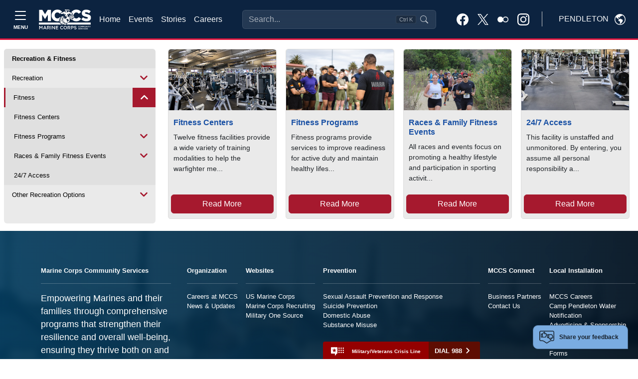

--- FILE ---
content_type: text/html
request_url: https://pendleton.usmc-mccs.org/modules/form_builder/get_form?id=a5a97868-26c0-46c2-b06b-574b1b07bb05
body_size: 6725
content:
<!DOCTYPE html>
<html class="no-js form-builder-page" lang="en">
<head>
    <meta charset="utf-8">
    <meta http-equiv="X-UA-Compatible" content="IE=edge">
    <meta name="viewport" content="width=device-width, initial-scale=1.0, user-scalable=0, minimal-ui">
    <meta name="description" content="Form">
    <meta name="author" content="">
    <title>Form</title>
    <!-- Stylesheets -->
    <link rel="stylesheet" href="/form_builder/assets/css/jquery-ui.min.css">
    <link href="/form_builder/global/vendor/bootstrap/5.1.3/bootstrap.min.css" rel="stylesheet">
    <link rel="stylesheet" href="/form_builder/global/css/bootstrap-extend.min.css">
    <!--<link rel="stylesheet" href="/form_builder/assets/css/bootstrap-datepicker.min.css">-->
    <link rel="stylesheet" href="/form_builder/assets/css/site.css">
    <!-- Plugins -->
    <link rel="stylesheet" href="/form_builder/global/vendor/bootstrap-datepicker/bootstrap-datepicker.css">

    <link rel="stylesheet" href="/form_builder/global/vendor/jquery-wizard/jquery-wizard.css">
    <link rel="stylesheet" href="/form_builder/assets/css/minimal.css">

    <!-- Fonts -->
    
<meta name="taxonomy" value=""/>



<link rel="stylesheet" href="/CMS_Themes/shared/Forms/css/feedback-modal.css" media="all"/>
<link rel="stylesheet" href="/form_builder/assets/css/clockpicker.css" media="all"/>

    <style type="text/css">
        body {
            font-family: Arial,sans-serif;
            background-color: #f1f4f5;
        }

        .fb-form {
            margin: 1em;
            padding: 2em;
        }

            .fb-form.container {
                margin-left: auto;
                margin-right: auto;
            }

        button.btn-close.remove-promo {
            position: relative;
            top: -5px;
            left: -5px;
        }

        .form-reg-promo-code-list {
            padding: 1em 0;
        }

            .form-reg-promo-code-list p, .form-reg-promo-code-message p {
                padding: 1em;
            }

        .applied-promo-code-text {
            color: #fff;
        }


        .panel-group .rf-panel-title {
            position: relative;
            padding: 15px 30px 15px 14px;
            font-size: 14px;
        }

        .rf-accordion .accordion-header {
            position: relative;
        }

        .sr-only {
            position: absolute;
            width: 1px;
            height: 1px;
            padding: 0;
            margin: -1px;
            overflow: hidden;
            clip: rect(0,0,0,0);
            border: 0;
        }

        table.form-values-display {
        }

        .rf-accordion .accordion-header .action-buttons {
            position: absolute;
            right: 15px;
            top: 12px;
        }

        .rf-label-cell {
            font-weight: bold;
        }

        .field-required {
        }

        .field-required-error {
            color: #FF7878;
        }

        .rf-row-status-icon img {
            visibility: hidden;
        }

        .has-error .rf-row-status-icon img.img-ico-error {
            visibility: visible;
        }

        .rf-panel-title .error-text {
            visibility: hidden;
            color: #FF7878;
        }

        .has-error .error-text {
            visibility: visible;
        }

        *[data-toggle="collapse"] {
            cursor: pointer;
        }

        .accordion-header h4 {
            margin-right: 75px;
        }

        .rf-item-header {
            font-family: Arial, Helvetica, sans-serif;
            font-size: 12px;
        }

        .glyphicon {
            display: inline-block;
            width: 16px;
            height: 16px;
        }

        .glyphicon-menu-right {
            background-image: url('/assets/images/icon_arrow_right.png');
        }

        .accordion-header .glyphicon {
            position: relative;
            top: 4px;
        }

        .accordion-header h4[aria-expanded="true"] .glyphicon-menu-right {
            -webkit-transform: rotate( 90deg);
            transform: rotate( 90deg);
        }

        .form-errors-modal-content {
        }

        .modal-content-with-header {
            -moz-box-shadow: none;
            -webkit-box-shadow: none;
            box-shadow: none;
            -webkit-border-top-left-radius: unset;
            border-top-left-radius: unset;
            -webkit-border-top-right-radius: unset;
            border-top-right-radius: unset;
        }

        .modal-header {
            -webkit-border-top-left-radius: 4px;
            border-top-left-radius: 4px;
            -webkit-border-top-right-radius: 4px;
            border-top-right-radius: 4px;
        }

        .form-errors-modal-content {
            color: #721c24;
            background-color: #f8d7da;
            padding: 15px;
        }

        .alert-danger {
            color: #721c24;
            background-color: #f8d7da;
            border-color: #f5c6cb;
            border-radius: 0.25rem;
        }

        .omb-info {
            text-align: right;
            color: #ddd;
            padding: 0 10px;
            margin-top: 0;
            font-size: 10px;
        }

            .omb-info:hover {
                color: #000;
            }

            .omb-info p {
                margin: 0;
            }

        .form-group {
            margin-bottom: 1rem !important;
        }

        .clr-popover-content {
            z-index: 2000;
        }

        .ticket-per-ticket-data-row .buttons-holder {
            display: none;
        }

        #reg-info-form {
            display: flex;
            flex-direction: column;
            min-width: 0;
            word-wrap: break-word;
            background-color: #fff;
            background-clip: border-box;
          
            border-radius: 0.25rem;
          
        }

        .participants-info-section .accordion-item:has(.participants-item.has-error) .accordion-item-top .title:after {
            opacity: 0;
        }
        .hide-buttons .form-buttons
        {
            display:none;
        }
        .event-reg-snippet-form
        {
            background:#fff;
        }
        .event-reg-snippet-form .card {
            border: none;
        }
        .progress-text {
            position: absolute;
            color: #667785;
            font-weight: normal;
            left: 15px;
            top: -25px;
            font-size: 18px;
        }
    </style>

    
<script src="https://www.google.com/recaptcha/api.js?v=639044790164991122" type="text/javascript" defer></script>
<script src="/form_builder/assets/js/clockpicker.js?v=639044790164991122" type="text/javascript" defer></script>
<script src="/form_builder/assets/js/datepicker.js?v=639044790164991122" type="text/javascript" defer></script>
<script src="/form_builder/assets/js/jquery.inputmask.min.js?v=639044790164991122" type="text/javascript" defer></script>


</head>
<body class="" style="padding:0px;">
    <div class="page ">
        <!--[if lt IE 10]>
            <p class="browserupgrade">You are using an <strong>outdated</strong> browser. Please <a href="https://browsehappy.com/">upgrade your browser</a> to improve your experience.</p>
        <![endif]-->
        <!-- Page -->
        

                    <form class="fb-form needs-validation -form --form" novalidate="true"  method="post" name="Form-a5a97868-26c0-46c2-b06b-574b1b07bb05" id="Form-a5a97868-26c0-46c2-b06b-574b1b07bb05" autocomplete="off">

                
<div class="fb-form-wrap -form-wrap">
                    <div class="card">
                        <div class="card-body">
                          <div class="wizard-content">
                            
                            <div class="mb-3"> 
                                <label class="form-label control-label">Did you find this webpage helpful?</label>
                                <div class="fb-radio-buttons">
                                    
                                    <div class="form-check">
                                           
                                        <input type="radio"  name="helpful"  class="jcf-ignore form-check-input" value="c59b1624-6268-48f1-ad68-7859b8a21970"  />
                                             <label for="r-c59b1624-6268-48f1-ad68-7859b8a21970">Yes
                                            </label>
                                    </div>
                                    <div class="form-check">
                                           
                                        <input type="radio"  name="helpful"  class="jcf-ignore form-check-input" value="8ce6cbd6-af38-4c22-9e55-f19b22370d2f"  />
                                             <label for="r-8ce6cbd6-af38-4c22-9e55-f19b22370d2f">No
                                            </label>
                                    </div>
                                </div>

                            </div>

                            <div class="form-group">
                                <label class="form-label " for="Comments">How can we improve this page?</label>
                                        <textarea form="Form-a5a97868-26c0-46c2-b06b-574b1b07bb05" class="form-control" id="Comments" name="Comments" ></textarea>
                            </div>
<div class="form-group fb-paragraph">
                            <p><p style="font-size:11px;">Your Feedback Submission:
Please be aware that your participation in providing feedback is completely voluntary. You have the right to end your participation at any time, and you are under no obligation to answer any questions you do not wish to. All answers you provide will be held confidential, and your anonymity will be maintained to the greatest extent possible.</p>
<style>
.form-builder-page body {
min-height:0px!important;
}
</style></p>
                        </div>
 <input type="hidden" name="Field3" value="" /><script>(function() {
  // Check if URL and URLSearchParams are supported
  if (typeof URL !== 'undefined' && typeof URLSearchParams !== 'undefined') {
    var url = new URL(window.parent.location);
    var value = url.searchParams.get('ReferringUrl');
     if (!value) {
        url = new URL(window.top.location);
        value = url.searchParams.get('ReferringUrl');
        }
    if (value !== null) {
      // Find the field by name
      const field = document.querySelector('[name="Field3"]');
      if (field) {
        field.value = value;
        console.log('Set Field3 to:', value);
      } else {
        console.log('Field Field3 not found');
      }
    } else {
      console.log('ReferringUrl not present in URL');
    }
  } else {
    console.log('URLSearchParams not supported in this browser');
    // Optional: add manual parsing fallback here if needed
  }
})();</script>
<input name="__RequestVerificationToken" type="hidden" value="CfDJ8ApCBPopOKpLmCUvB1kjYQcCypjJ5l877iLNG30R0UiIn2FitqGti0Ningx277MoSzDKoCa8PFfslO0nrrCWEXuaOMGm7XhoAjHHumGs2kIzk6GrlKx5p37JF7_VZvbJgDBkwXlp99hbRNPPr7HEuLo" />
<div class="form-group">

                                <div style="margin-top:15px;">
                                            <div class="g-recaptcha" data-sitekey="6LcHnw0UAAAAANpkbyPxa2qf-TDe6ZLaw4vCoTrG"></div>
                                        </div>
                                        </div>



                        <div class="form-buttons">
                        
                        <input  class="btn btn-primary btn-submit float-end"  type="submit" name="FormSubmit-Form-a5a97868-26c0-46c2-b06b-574b1b07bb05"  value="Submit" />
                        </div>
                          </div>
                        </div>
                      </div>
</div></form><script>(function () {
  'use strict'

  var forms = document.querySelectorAll('.needs-validation')


  Array.prototype.slice.call(forms)
    .forEach(function (form) {
      form.addEventListener('submit', function (event) {
        if (!form.checkValidity()) {
          event.preventDefault();
          event.stopPropagation();
        }

        form.classList.add('was-validated');
      }, false);
    });
})();</script>

    </div>
    <div class="modal fade snippet-form-mask">

    </div>
    <div class="modal fade bs-example-modal-lg form-iframe-modal" tabindex="-1" role="dialog" aria-labelledby="myLargeModalLabel" aria-hidden="true">
        <div class="modal-dialog modal-xl">
            <div class="modal-header" style="background:#fff;">

                <h4 class="modal-title">Additional Information</h4>
                <button type="button" class="btn-close" data-bs-dismiss="modal"></button>
            </div>
            <div class="modal-content">

                <iframe id="InfoFrame" src="" frameborder="0" style="width:100%; height:500px"></iframe>
            </div>
        </div>
    </div>
    <div class="modal fade bs-example-modal-lg form-errors-modal" tabindex="-1" role="dialog" aria-labelledby="myLargeModalLabel" aria-hidden="true">
        <div class="modal-dialog modal-lg">

            <div class="modal-content  form-errors-modal-content">


            </div>
        </div>
    </div>
    <!-- End Page -->
    <!-- Core  -->
    <script src="/form_builder/global/vendor/jquery/jquery-3.6.0.js"></script>
    <script src="/form_builder/global/vendor/jquery/jquery-migrate-3.3.2.min.js"></script>
    <script src="/form_builder/global/vendor/bootstrap/5.1.3/bootstrap.bundle.min.js"></script>

    <!--<script src="/form_builder/global/vendor/bootstrap-datepicker/bootstrap-datepicker.js"></script>-->

    <script src="/form_builder/global/vendor/formatter-js/jquery.formatter.js"></script>
    <script src="/form_builder/global/vendor/jquery-wizard/jquery-wizard.js"></script>
    <script src="/form_builder/assets/js/registration-wizard-init.js"></script>
    <!-- Scripts -->
    <script src="/form_builder/global/js/core.js"></script>
    <script src="/form_builder/assets/js/site.js"></script>



    <!--<script src="/form_builder/assets/js/bootstrap-datepicker.min.js"></script>-->

    <script src="/form_builder/global/js/components/formatter-js.js"></script>


    

    <script>
        $(document).ready(function ($) {
            Site.run();
        });
        $('.form-iframe-modal').on('shown.bs.modal', function () {

            $(this).find('iframe').attr('src', $(this).attr('data-iframe-url'));
        });
        $('.form-iframe-modal').on('hidden.bs.modal', function () {

            $(this).find('iframe').attr('src', '');
        })
        function openIframeModal(url, title) {
            if (!title) {
                title = 'Additional Information';
            }
            $('.form-iframe-modal').attr('data-iframe-url', url).modal().modal('show').find('.modal-title').text(title);



        }
        function closeIframeModal() {
            $('.form-iframe-modal').modal('hide');
        }
        function showErrorModal(errors) {
            $('.form-errors-modal-content').empty().append(errors);

            $('.form-errors-modal').modal('show');
        }
        var ro = new ResizeObserver(function () {
            if (window.parent) {
                window.parent.postMessage({ event: 'resize' }, '*');
            }
        });
        ro.observe($('.page')[0]);
        function getIframeHeight() {
            var htmlTags = document.getElementsByTagName('html');
            if (htmlTags.length) {
                $htmlEl = $(htmlTags[0]);
                $htmlEl.css('overflow', 'auto');
                var height = htmlTags[0].scrollHeight;
                $htmlEl.css('overflow', 'hidden');
                var iModal = $('.form-iframe-modal .modal-dialog');
                if (iModal.is(':visible')) {
                    var modalHeight = iModal.outerHeight();

                    if (height < modalHeight) {
                        height += modalHeight;
                    }
                }

                //if (height < 300) {
                //    height = 300;
                //}

                return height - $('body').offset().top;
            }
            return 1000;
        }
        ; (function (exports, $) {
            $('.btn-cancel').on('click', function () {
                if (window.parent) {
                    window.parent.postMessage({ event: 'closeregistration' }, '*');
                }
            })
        })(window, jQuery);
    </script>
    <script type="text/template" id="pq-item">
        <div class="accordion-item panel-default">
            <div class="accordion-header" role="tab" id="headingOne">

                <h4 class="rf-panel-title">
                    <i class="glyphicon glyphicon-menu-right rotate-icon"></i>
                    <span class="text rf-item-header">Participant</span>
                    <span class="error-text"> - Additional Information Required</span>
                </h4>
                <div class="action-buttons">
                    <a href="javascript:void(0);" class="btn-edit" title="Edit"><img src="/assets/images/icon_edit.png" /></a>
                    &nbsp;&nbsp;
                    <a href="javascript:void(0);" class="btn-remove" title="Remove"><img src="/assets/images/icon_delete.png" /></a>
                </div>
            </div>
            <div id="collapseOne" class="panel-collapse collapse" role="tabpanel" aria-labelledby="headingOne">
                <div class="panel-body">

                </div>
            </div>
        </div>
    </script>
    <script type="text/template" id="pq-r-item">
        <div class="participants-item ">
            <div class="participant-item-top">
                <h3 class="title ">Participant <span class="participant-current">1</span> (of <span class="participant-count">2</span>)</h3>
                <!--<button class="btn btn-edit"><img src="/assets/images/icon_edit.png" /><span class="sr-only">Edit</span></button>-->
                <button class="btn-remove"><span class="sr-only">Remove</span></button>
            </div>
            <div class="form-href-element">
                <div class="panel-body">
                    TEST
                </div>
            </div>
        </div>
    </script>
    <script type="text/template" id="pt-r-item">
        <div class="participants-item ">
            <div class="participant-item-top">
                <h3 class="title ">Additional Information</h3>
                <button class="btn btn-edit"><img src="/assets/images/icon_edit.png" /><span class="sr-only">Edit</span></button>
                <button class="btn-remove"><span class="sr-only">Remove</span></button>
            </div>
            <div class="form-href-element">
                <div class="panel-body">

                </div>
            </div>
        </div>
    </script>
    <script type="text/template" id="pq-accordion">
        <div class="accordion-template">

        </div>
    </script>
    <script type="text/template" id="reg-info-template">
        <div class="participants-item has-error">
            <div class="participant-item-top">


            </div>
            <div class="form-href-element">
                <div class="panel-body">

                </div>
            </div>
        </div>


    </script>
    <script type="text/template" id="reg-info-display">
        <div class="participant-display reg-info-display">
            <div class="box field-name-email">
                <h3 class="title">Registrant email</h3>
                <p class="display-value"></p>
            </div>
            <div class="box field-name-first-name">
                <h3 class="title">Registrant First Name</h3>
                <p class="display-value"></p>
            </div>
            <div class="box field-name-last-name">
                <h3 class="title">Registrant last Name</h3>
                <p class="display-value"></p>
            </div>
        </div>
    </script>
    <script type="text/template" id="reg-info-accordion">
        <div class="accordion-item registrant-info-acc acc-active">
            <div class="accordion-item-top">
                <h2 class="title">Registrant Info</h2>
                <a class="opener" href="#">
                    <span class="edit">Edit</span>
                    <span class="sr-only close">Close</span>
                </a>
            </div>
            <div class="participants-slide">
                <div class="participants-holder">

                </div>

            </div>
        </div>
    </script>
    <script type="text/template" id="reg-info-form-template">
        <div id="reg-info-form" class="not-saved">

            <div class="form-group ">

                <input type="text" class="form-control" placeholder="Registrant First Name" name="firstName" required><div class="invalid-feedback">
                    Required.
                </div>
                <span class="sr-only">Registrant First Name</span>
            </div>
            <div class="form-group ">

                <input type="text" class="form-control" placeholder="Registrant Last Name" name="lastName" required><div class="invalid-feedback">
                    Required.
                </div>

                <span class="sr-only">Registrant Last Name</span>
            </div>
            <div class="form-group ">

                <input type="email" class="form-control" placeholder="Registrant Email" name="email" required><div class="invalid-feedback">
                    Required. Must be a valid email address.
                </div>
                <span class="sr-only">Registrant Email</span>
            </div>
            <div class="buttons-holder">

                <button class="btn btn-danger btn-save">Save</button>
            </div>
        </div>

    </script>
    <script type="text/template" id="privacy-act-template">
        <div class="privacy-act-statement">
            <p style="font-weight:bold; text-align:center">PRIVACY ACT STATEMENT</p>
            <p><span style="font-weight:bold;">AUTHORITY:</span>  10 U.S.C. 5013; 10 U.S.C. 5041; MCO P1700.27B W CH1; and SORNs DPR 40 DoD, DPR 46 DoD, N01752-1, N01754-1, N04066-4, NM01700-1, NM01754-2, NM01754-3, NM04060-1, NM05070-1, M01754-4, M01754-5, and M01754-6.  A complete list of authorities is provided in the respective authorizing SORN listed below.</p>
            <p><span style="font-weight:bold;">PURPOSE:</span> Information provided will be used by program personnel for managing and administering online event registrations for Marine Corps Community Services (MCCS) sponsored activities.</p>
            <p><span style="font-weight:bold;">ROUTINE USES:</span>  Information may be disclosed to current authorized contractors and vendors to accomplish a function related to this system of records and to credit card processors, banks, and other financial institutions to process non-cash payments. Complete lists and explanations of the applicable routine uses are published in the respective authorizing SORN,  at <a href="https://dpcld.defense.gov/Privacy/SORNsIndex/DOD-Component-Notices/NavyUSMC-Article-List/" target="_blank">https://dpcld.defense.gov/Privacy/SORNsIndex/DOD-Component-Notices/NavyUSMC-Article-List/</a> See below for the list of System of Record Notices associated with this information collection.</p>
            <p><span style="font-weight:bold;">DISCLOSURE:</span>  Voluntary; however, failure to provide the requested information may result in an inability to register on-line for participation in MCCS sponsored activities.</p>
            <p style="font-weight:bold; text-decoration:underline;">List of System of Records Notices</p>
            <p class="record-notice"><a href="https://dpcld.defense.gov/Privacy/SORNsIndex/DOD-wide-SORN-Article-View/Article/570428/nm01754-3/" target="_blank">DON Child and Youth Program, NM01754-3;</a></p>
            <p class="record-notice"><a href="https://dpcld.defense.gov/Privacy/SORNsIndex/DOD-wide-SORN-Article-View/Article/570427/nm01754-2/" target="_blank">DON Family Support Program Volunteers, NM01754-2;</a></p>
            <p class="record-notice"><a href="https://dpcld.defense.gov/Privacy/SORNsIndex/DOD-wide-SORN-Article-View/Article/570424/nm01700-1/" target="_blank">DON General Morale, Welfare, and Recreation Records, NM01700-1;</a></p>
            <p class="record-notice"><a href="https://dpcld.defense.gov/Privacy/SORNsIndex/DOD-wide-SORN-Article-View/Article/570631/m01754-6/" target="_blank">Exceptional Family Member Program Records, M01754-6;</a></p>
            <p class="record-notice"><a href="https://dpcld.defense.gov/Privacy/SORNsIndex/DOD-wide-SORN-Article-View/Article/570332/n01752-1/" target="_blank">Family Advocacy Program System, N01752-1;</a></p>
            <p class="record-notice"><a href="https://dpcld.defense.gov/Privacy/SORNsIndex/DOD-wide-SORN-Article-View/Article/570437/nm05070-1/" target="_blank">Library Patron File, NM05070-1;</a></p>
            <p class="record-notice"><a href="https://dpcld.defense.gov/Privacy/SORNsIndex/DOD-wide-SORN-Article-View/Article/570630/m01754-5/" target="_blank">Marine Corps Family Readiness Mass Communication Records, M01754-5;</a></p>
            <p class="record-notice"><a href="https://dpcld.defense.gov/Privacy/SORNsIndex/DOD-wide-SORN-Article-View/Article/570629/m01754-4/" target="_blank">Marine for Life Program, M01754-4;</a></p>
            <p class="record-notice"><a href="https://dpcld.defense.gov/Privacy/SORNsIndex/DOD-wide-SORN-Article-View/Article/570434/nm04060-1/" target="_blank">Navy and Marine Corps Exchange Sales Control and Security File, NM04060-1;</a></p>
            <p class="record-notice"><a href="https://dpcld.defense.gov/Privacy/SORNsIndex/DOD-wide-SORN-Article-View/Article/570334/n01754-1/" target="_blank">Navy Family Support Clinical Counseling Records, N01754-1;</a></p>
            <p class="record-notice"><a href="https://dpcld.defense.gov/Privacy/SORNsIndex/DOD-wide-SORN-Article-View/Article/570347/n04066-4/" target="_blank">Navy Lodge Records, N04066-4;</a></p>
            <p class="record-notice"><a href="https://dpcld.defense.gov/Privacy/SORNsIndex/DOD-wide-SORN-Article-View/Article/570585/dpr-40-dod/" target="_blank">Recovery Coordination Program Support Solution, DPR 40 DoD;</a></p>
            <p class="record-notice"><a href="https://www.federalregister.gov/documents/2021/07/08/2021-14609/privacy-act-of-1974-system-of-records" target="_blank">Military Spouse Education and Career Opportunities (SECO) and Career Advancement Account Scholarship (MyCAA) Programs, DPR 46.</a></p>

        </div>

    </script>
</body>
</html>

--- FILE ---
content_type: text/html; charset=utf-8
request_url: https://www.google.com/recaptcha/api2/anchor?ar=1&k=6LcHnw0UAAAAANpkbyPxa2qf-TDe6ZLaw4vCoTrG&co=aHR0cHM6Ly9wZW5kbGV0b24udXNtYy1tY2NzLm9yZzo0NDM.&hl=en&v=N67nZn4AqZkNcbeMu4prBgzg&size=normal&anchor-ms=20000&execute-ms=30000&cb=5u3ghykpiq29
body_size: 49621
content:
<!DOCTYPE HTML><html dir="ltr" lang="en"><head><meta http-equiv="Content-Type" content="text/html; charset=UTF-8">
<meta http-equiv="X-UA-Compatible" content="IE=edge">
<title>reCAPTCHA</title>
<style type="text/css">
/* cyrillic-ext */
@font-face {
  font-family: 'Roboto';
  font-style: normal;
  font-weight: 400;
  font-stretch: 100%;
  src: url(//fonts.gstatic.com/s/roboto/v48/KFO7CnqEu92Fr1ME7kSn66aGLdTylUAMa3GUBHMdazTgWw.woff2) format('woff2');
  unicode-range: U+0460-052F, U+1C80-1C8A, U+20B4, U+2DE0-2DFF, U+A640-A69F, U+FE2E-FE2F;
}
/* cyrillic */
@font-face {
  font-family: 'Roboto';
  font-style: normal;
  font-weight: 400;
  font-stretch: 100%;
  src: url(//fonts.gstatic.com/s/roboto/v48/KFO7CnqEu92Fr1ME7kSn66aGLdTylUAMa3iUBHMdazTgWw.woff2) format('woff2');
  unicode-range: U+0301, U+0400-045F, U+0490-0491, U+04B0-04B1, U+2116;
}
/* greek-ext */
@font-face {
  font-family: 'Roboto';
  font-style: normal;
  font-weight: 400;
  font-stretch: 100%;
  src: url(//fonts.gstatic.com/s/roboto/v48/KFO7CnqEu92Fr1ME7kSn66aGLdTylUAMa3CUBHMdazTgWw.woff2) format('woff2');
  unicode-range: U+1F00-1FFF;
}
/* greek */
@font-face {
  font-family: 'Roboto';
  font-style: normal;
  font-weight: 400;
  font-stretch: 100%;
  src: url(//fonts.gstatic.com/s/roboto/v48/KFO7CnqEu92Fr1ME7kSn66aGLdTylUAMa3-UBHMdazTgWw.woff2) format('woff2');
  unicode-range: U+0370-0377, U+037A-037F, U+0384-038A, U+038C, U+038E-03A1, U+03A3-03FF;
}
/* math */
@font-face {
  font-family: 'Roboto';
  font-style: normal;
  font-weight: 400;
  font-stretch: 100%;
  src: url(//fonts.gstatic.com/s/roboto/v48/KFO7CnqEu92Fr1ME7kSn66aGLdTylUAMawCUBHMdazTgWw.woff2) format('woff2');
  unicode-range: U+0302-0303, U+0305, U+0307-0308, U+0310, U+0312, U+0315, U+031A, U+0326-0327, U+032C, U+032F-0330, U+0332-0333, U+0338, U+033A, U+0346, U+034D, U+0391-03A1, U+03A3-03A9, U+03B1-03C9, U+03D1, U+03D5-03D6, U+03F0-03F1, U+03F4-03F5, U+2016-2017, U+2034-2038, U+203C, U+2040, U+2043, U+2047, U+2050, U+2057, U+205F, U+2070-2071, U+2074-208E, U+2090-209C, U+20D0-20DC, U+20E1, U+20E5-20EF, U+2100-2112, U+2114-2115, U+2117-2121, U+2123-214F, U+2190, U+2192, U+2194-21AE, U+21B0-21E5, U+21F1-21F2, U+21F4-2211, U+2213-2214, U+2216-22FF, U+2308-230B, U+2310, U+2319, U+231C-2321, U+2336-237A, U+237C, U+2395, U+239B-23B7, U+23D0, U+23DC-23E1, U+2474-2475, U+25AF, U+25B3, U+25B7, U+25BD, U+25C1, U+25CA, U+25CC, U+25FB, U+266D-266F, U+27C0-27FF, U+2900-2AFF, U+2B0E-2B11, U+2B30-2B4C, U+2BFE, U+3030, U+FF5B, U+FF5D, U+1D400-1D7FF, U+1EE00-1EEFF;
}
/* symbols */
@font-face {
  font-family: 'Roboto';
  font-style: normal;
  font-weight: 400;
  font-stretch: 100%;
  src: url(//fonts.gstatic.com/s/roboto/v48/KFO7CnqEu92Fr1ME7kSn66aGLdTylUAMaxKUBHMdazTgWw.woff2) format('woff2');
  unicode-range: U+0001-000C, U+000E-001F, U+007F-009F, U+20DD-20E0, U+20E2-20E4, U+2150-218F, U+2190, U+2192, U+2194-2199, U+21AF, U+21E6-21F0, U+21F3, U+2218-2219, U+2299, U+22C4-22C6, U+2300-243F, U+2440-244A, U+2460-24FF, U+25A0-27BF, U+2800-28FF, U+2921-2922, U+2981, U+29BF, U+29EB, U+2B00-2BFF, U+4DC0-4DFF, U+FFF9-FFFB, U+10140-1018E, U+10190-1019C, U+101A0, U+101D0-101FD, U+102E0-102FB, U+10E60-10E7E, U+1D2C0-1D2D3, U+1D2E0-1D37F, U+1F000-1F0FF, U+1F100-1F1AD, U+1F1E6-1F1FF, U+1F30D-1F30F, U+1F315, U+1F31C, U+1F31E, U+1F320-1F32C, U+1F336, U+1F378, U+1F37D, U+1F382, U+1F393-1F39F, U+1F3A7-1F3A8, U+1F3AC-1F3AF, U+1F3C2, U+1F3C4-1F3C6, U+1F3CA-1F3CE, U+1F3D4-1F3E0, U+1F3ED, U+1F3F1-1F3F3, U+1F3F5-1F3F7, U+1F408, U+1F415, U+1F41F, U+1F426, U+1F43F, U+1F441-1F442, U+1F444, U+1F446-1F449, U+1F44C-1F44E, U+1F453, U+1F46A, U+1F47D, U+1F4A3, U+1F4B0, U+1F4B3, U+1F4B9, U+1F4BB, U+1F4BF, U+1F4C8-1F4CB, U+1F4D6, U+1F4DA, U+1F4DF, U+1F4E3-1F4E6, U+1F4EA-1F4ED, U+1F4F7, U+1F4F9-1F4FB, U+1F4FD-1F4FE, U+1F503, U+1F507-1F50B, U+1F50D, U+1F512-1F513, U+1F53E-1F54A, U+1F54F-1F5FA, U+1F610, U+1F650-1F67F, U+1F687, U+1F68D, U+1F691, U+1F694, U+1F698, U+1F6AD, U+1F6B2, U+1F6B9-1F6BA, U+1F6BC, U+1F6C6-1F6CF, U+1F6D3-1F6D7, U+1F6E0-1F6EA, U+1F6F0-1F6F3, U+1F6F7-1F6FC, U+1F700-1F7FF, U+1F800-1F80B, U+1F810-1F847, U+1F850-1F859, U+1F860-1F887, U+1F890-1F8AD, U+1F8B0-1F8BB, U+1F8C0-1F8C1, U+1F900-1F90B, U+1F93B, U+1F946, U+1F984, U+1F996, U+1F9E9, U+1FA00-1FA6F, U+1FA70-1FA7C, U+1FA80-1FA89, U+1FA8F-1FAC6, U+1FACE-1FADC, U+1FADF-1FAE9, U+1FAF0-1FAF8, U+1FB00-1FBFF;
}
/* vietnamese */
@font-face {
  font-family: 'Roboto';
  font-style: normal;
  font-weight: 400;
  font-stretch: 100%;
  src: url(//fonts.gstatic.com/s/roboto/v48/KFO7CnqEu92Fr1ME7kSn66aGLdTylUAMa3OUBHMdazTgWw.woff2) format('woff2');
  unicode-range: U+0102-0103, U+0110-0111, U+0128-0129, U+0168-0169, U+01A0-01A1, U+01AF-01B0, U+0300-0301, U+0303-0304, U+0308-0309, U+0323, U+0329, U+1EA0-1EF9, U+20AB;
}
/* latin-ext */
@font-face {
  font-family: 'Roboto';
  font-style: normal;
  font-weight: 400;
  font-stretch: 100%;
  src: url(//fonts.gstatic.com/s/roboto/v48/KFO7CnqEu92Fr1ME7kSn66aGLdTylUAMa3KUBHMdazTgWw.woff2) format('woff2');
  unicode-range: U+0100-02BA, U+02BD-02C5, U+02C7-02CC, U+02CE-02D7, U+02DD-02FF, U+0304, U+0308, U+0329, U+1D00-1DBF, U+1E00-1E9F, U+1EF2-1EFF, U+2020, U+20A0-20AB, U+20AD-20C0, U+2113, U+2C60-2C7F, U+A720-A7FF;
}
/* latin */
@font-face {
  font-family: 'Roboto';
  font-style: normal;
  font-weight: 400;
  font-stretch: 100%;
  src: url(//fonts.gstatic.com/s/roboto/v48/KFO7CnqEu92Fr1ME7kSn66aGLdTylUAMa3yUBHMdazQ.woff2) format('woff2');
  unicode-range: U+0000-00FF, U+0131, U+0152-0153, U+02BB-02BC, U+02C6, U+02DA, U+02DC, U+0304, U+0308, U+0329, U+2000-206F, U+20AC, U+2122, U+2191, U+2193, U+2212, U+2215, U+FEFF, U+FFFD;
}
/* cyrillic-ext */
@font-face {
  font-family: 'Roboto';
  font-style: normal;
  font-weight: 500;
  font-stretch: 100%;
  src: url(//fonts.gstatic.com/s/roboto/v48/KFO7CnqEu92Fr1ME7kSn66aGLdTylUAMa3GUBHMdazTgWw.woff2) format('woff2');
  unicode-range: U+0460-052F, U+1C80-1C8A, U+20B4, U+2DE0-2DFF, U+A640-A69F, U+FE2E-FE2F;
}
/* cyrillic */
@font-face {
  font-family: 'Roboto';
  font-style: normal;
  font-weight: 500;
  font-stretch: 100%;
  src: url(//fonts.gstatic.com/s/roboto/v48/KFO7CnqEu92Fr1ME7kSn66aGLdTylUAMa3iUBHMdazTgWw.woff2) format('woff2');
  unicode-range: U+0301, U+0400-045F, U+0490-0491, U+04B0-04B1, U+2116;
}
/* greek-ext */
@font-face {
  font-family: 'Roboto';
  font-style: normal;
  font-weight: 500;
  font-stretch: 100%;
  src: url(//fonts.gstatic.com/s/roboto/v48/KFO7CnqEu92Fr1ME7kSn66aGLdTylUAMa3CUBHMdazTgWw.woff2) format('woff2');
  unicode-range: U+1F00-1FFF;
}
/* greek */
@font-face {
  font-family: 'Roboto';
  font-style: normal;
  font-weight: 500;
  font-stretch: 100%;
  src: url(//fonts.gstatic.com/s/roboto/v48/KFO7CnqEu92Fr1ME7kSn66aGLdTylUAMa3-UBHMdazTgWw.woff2) format('woff2');
  unicode-range: U+0370-0377, U+037A-037F, U+0384-038A, U+038C, U+038E-03A1, U+03A3-03FF;
}
/* math */
@font-face {
  font-family: 'Roboto';
  font-style: normal;
  font-weight: 500;
  font-stretch: 100%;
  src: url(//fonts.gstatic.com/s/roboto/v48/KFO7CnqEu92Fr1ME7kSn66aGLdTylUAMawCUBHMdazTgWw.woff2) format('woff2');
  unicode-range: U+0302-0303, U+0305, U+0307-0308, U+0310, U+0312, U+0315, U+031A, U+0326-0327, U+032C, U+032F-0330, U+0332-0333, U+0338, U+033A, U+0346, U+034D, U+0391-03A1, U+03A3-03A9, U+03B1-03C9, U+03D1, U+03D5-03D6, U+03F0-03F1, U+03F4-03F5, U+2016-2017, U+2034-2038, U+203C, U+2040, U+2043, U+2047, U+2050, U+2057, U+205F, U+2070-2071, U+2074-208E, U+2090-209C, U+20D0-20DC, U+20E1, U+20E5-20EF, U+2100-2112, U+2114-2115, U+2117-2121, U+2123-214F, U+2190, U+2192, U+2194-21AE, U+21B0-21E5, U+21F1-21F2, U+21F4-2211, U+2213-2214, U+2216-22FF, U+2308-230B, U+2310, U+2319, U+231C-2321, U+2336-237A, U+237C, U+2395, U+239B-23B7, U+23D0, U+23DC-23E1, U+2474-2475, U+25AF, U+25B3, U+25B7, U+25BD, U+25C1, U+25CA, U+25CC, U+25FB, U+266D-266F, U+27C0-27FF, U+2900-2AFF, U+2B0E-2B11, U+2B30-2B4C, U+2BFE, U+3030, U+FF5B, U+FF5D, U+1D400-1D7FF, U+1EE00-1EEFF;
}
/* symbols */
@font-face {
  font-family: 'Roboto';
  font-style: normal;
  font-weight: 500;
  font-stretch: 100%;
  src: url(//fonts.gstatic.com/s/roboto/v48/KFO7CnqEu92Fr1ME7kSn66aGLdTylUAMaxKUBHMdazTgWw.woff2) format('woff2');
  unicode-range: U+0001-000C, U+000E-001F, U+007F-009F, U+20DD-20E0, U+20E2-20E4, U+2150-218F, U+2190, U+2192, U+2194-2199, U+21AF, U+21E6-21F0, U+21F3, U+2218-2219, U+2299, U+22C4-22C6, U+2300-243F, U+2440-244A, U+2460-24FF, U+25A0-27BF, U+2800-28FF, U+2921-2922, U+2981, U+29BF, U+29EB, U+2B00-2BFF, U+4DC0-4DFF, U+FFF9-FFFB, U+10140-1018E, U+10190-1019C, U+101A0, U+101D0-101FD, U+102E0-102FB, U+10E60-10E7E, U+1D2C0-1D2D3, U+1D2E0-1D37F, U+1F000-1F0FF, U+1F100-1F1AD, U+1F1E6-1F1FF, U+1F30D-1F30F, U+1F315, U+1F31C, U+1F31E, U+1F320-1F32C, U+1F336, U+1F378, U+1F37D, U+1F382, U+1F393-1F39F, U+1F3A7-1F3A8, U+1F3AC-1F3AF, U+1F3C2, U+1F3C4-1F3C6, U+1F3CA-1F3CE, U+1F3D4-1F3E0, U+1F3ED, U+1F3F1-1F3F3, U+1F3F5-1F3F7, U+1F408, U+1F415, U+1F41F, U+1F426, U+1F43F, U+1F441-1F442, U+1F444, U+1F446-1F449, U+1F44C-1F44E, U+1F453, U+1F46A, U+1F47D, U+1F4A3, U+1F4B0, U+1F4B3, U+1F4B9, U+1F4BB, U+1F4BF, U+1F4C8-1F4CB, U+1F4D6, U+1F4DA, U+1F4DF, U+1F4E3-1F4E6, U+1F4EA-1F4ED, U+1F4F7, U+1F4F9-1F4FB, U+1F4FD-1F4FE, U+1F503, U+1F507-1F50B, U+1F50D, U+1F512-1F513, U+1F53E-1F54A, U+1F54F-1F5FA, U+1F610, U+1F650-1F67F, U+1F687, U+1F68D, U+1F691, U+1F694, U+1F698, U+1F6AD, U+1F6B2, U+1F6B9-1F6BA, U+1F6BC, U+1F6C6-1F6CF, U+1F6D3-1F6D7, U+1F6E0-1F6EA, U+1F6F0-1F6F3, U+1F6F7-1F6FC, U+1F700-1F7FF, U+1F800-1F80B, U+1F810-1F847, U+1F850-1F859, U+1F860-1F887, U+1F890-1F8AD, U+1F8B0-1F8BB, U+1F8C0-1F8C1, U+1F900-1F90B, U+1F93B, U+1F946, U+1F984, U+1F996, U+1F9E9, U+1FA00-1FA6F, U+1FA70-1FA7C, U+1FA80-1FA89, U+1FA8F-1FAC6, U+1FACE-1FADC, U+1FADF-1FAE9, U+1FAF0-1FAF8, U+1FB00-1FBFF;
}
/* vietnamese */
@font-face {
  font-family: 'Roboto';
  font-style: normal;
  font-weight: 500;
  font-stretch: 100%;
  src: url(//fonts.gstatic.com/s/roboto/v48/KFO7CnqEu92Fr1ME7kSn66aGLdTylUAMa3OUBHMdazTgWw.woff2) format('woff2');
  unicode-range: U+0102-0103, U+0110-0111, U+0128-0129, U+0168-0169, U+01A0-01A1, U+01AF-01B0, U+0300-0301, U+0303-0304, U+0308-0309, U+0323, U+0329, U+1EA0-1EF9, U+20AB;
}
/* latin-ext */
@font-face {
  font-family: 'Roboto';
  font-style: normal;
  font-weight: 500;
  font-stretch: 100%;
  src: url(//fonts.gstatic.com/s/roboto/v48/KFO7CnqEu92Fr1ME7kSn66aGLdTylUAMa3KUBHMdazTgWw.woff2) format('woff2');
  unicode-range: U+0100-02BA, U+02BD-02C5, U+02C7-02CC, U+02CE-02D7, U+02DD-02FF, U+0304, U+0308, U+0329, U+1D00-1DBF, U+1E00-1E9F, U+1EF2-1EFF, U+2020, U+20A0-20AB, U+20AD-20C0, U+2113, U+2C60-2C7F, U+A720-A7FF;
}
/* latin */
@font-face {
  font-family: 'Roboto';
  font-style: normal;
  font-weight: 500;
  font-stretch: 100%;
  src: url(//fonts.gstatic.com/s/roboto/v48/KFO7CnqEu92Fr1ME7kSn66aGLdTylUAMa3yUBHMdazQ.woff2) format('woff2');
  unicode-range: U+0000-00FF, U+0131, U+0152-0153, U+02BB-02BC, U+02C6, U+02DA, U+02DC, U+0304, U+0308, U+0329, U+2000-206F, U+20AC, U+2122, U+2191, U+2193, U+2212, U+2215, U+FEFF, U+FFFD;
}
/* cyrillic-ext */
@font-face {
  font-family: 'Roboto';
  font-style: normal;
  font-weight: 900;
  font-stretch: 100%;
  src: url(//fonts.gstatic.com/s/roboto/v48/KFO7CnqEu92Fr1ME7kSn66aGLdTylUAMa3GUBHMdazTgWw.woff2) format('woff2');
  unicode-range: U+0460-052F, U+1C80-1C8A, U+20B4, U+2DE0-2DFF, U+A640-A69F, U+FE2E-FE2F;
}
/* cyrillic */
@font-face {
  font-family: 'Roboto';
  font-style: normal;
  font-weight: 900;
  font-stretch: 100%;
  src: url(//fonts.gstatic.com/s/roboto/v48/KFO7CnqEu92Fr1ME7kSn66aGLdTylUAMa3iUBHMdazTgWw.woff2) format('woff2');
  unicode-range: U+0301, U+0400-045F, U+0490-0491, U+04B0-04B1, U+2116;
}
/* greek-ext */
@font-face {
  font-family: 'Roboto';
  font-style: normal;
  font-weight: 900;
  font-stretch: 100%;
  src: url(//fonts.gstatic.com/s/roboto/v48/KFO7CnqEu92Fr1ME7kSn66aGLdTylUAMa3CUBHMdazTgWw.woff2) format('woff2');
  unicode-range: U+1F00-1FFF;
}
/* greek */
@font-face {
  font-family: 'Roboto';
  font-style: normal;
  font-weight: 900;
  font-stretch: 100%;
  src: url(//fonts.gstatic.com/s/roboto/v48/KFO7CnqEu92Fr1ME7kSn66aGLdTylUAMa3-UBHMdazTgWw.woff2) format('woff2');
  unicode-range: U+0370-0377, U+037A-037F, U+0384-038A, U+038C, U+038E-03A1, U+03A3-03FF;
}
/* math */
@font-face {
  font-family: 'Roboto';
  font-style: normal;
  font-weight: 900;
  font-stretch: 100%;
  src: url(//fonts.gstatic.com/s/roboto/v48/KFO7CnqEu92Fr1ME7kSn66aGLdTylUAMawCUBHMdazTgWw.woff2) format('woff2');
  unicode-range: U+0302-0303, U+0305, U+0307-0308, U+0310, U+0312, U+0315, U+031A, U+0326-0327, U+032C, U+032F-0330, U+0332-0333, U+0338, U+033A, U+0346, U+034D, U+0391-03A1, U+03A3-03A9, U+03B1-03C9, U+03D1, U+03D5-03D6, U+03F0-03F1, U+03F4-03F5, U+2016-2017, U+2034-2038, U+203C, U+2040, U+2043, U+2047, U+2050, U+2057, U+205F, U+2070-2071, U+2074-208E, U+2090-209C, U+20D0-20DC, U+20E1, U+20E5-20EF, U+2100-2112, U+2114-2115, U+2117-2121, U+2123-214F, U+2190, U+2192, U+2194-21AE, U+21B0-21E5, U+21F1-21F2, U+21F4-2211, U+2213-2214, U+2216-22FF, U+2308-230B, U+2310, U+2319, U+231C-2321, U+2336-237A, U+237C, U+2395, U+239B-23B7, U+23D0, U+23DC-23E1, U+2474-2475, U+25AF, U+25B3, U+25B7, U+25BD, U+25C1, U+25CA, U+25CC, U+25FB, U+266D-266F, U+27C0-27FF, U+2900-2AFF, U+2B0E-2B11, U+2B30-2B4C, U+2BFE, U+3030, U+FF5B, U+FF5D, U+1D400-1D7FF, U+1EE00-1EEFF;
}
/* symbols */
@font-face {
  font-family: 'Roboto';
  font-style: normal;
  font-weight: 900;
  font-stretch: 100%;
  src: url(//fonts.gstatic.com/s/roboto/v48/KFO7CnqEu92Fr1ME7kSn66aGLdTylUAMaxKUBHMdazTgWw.woff2) format('woff2');
  unicode-range: U+0001-000C, U+000E-001F, U+007F-009F, U+20DD-20E0, U+20E2-20E4, U+2150-218F, U+2190, U+2192, U+2194-2199, U+21AF, U+21E6-21F0, U+21F3, U+2218-2219, U+2299, U+22C4-22C6, U+2300-243F, U+2440-244A, U+2460-24FF, U+25A0-27BF, U+2800-28FF, U+2921-2922, U+2981, U+29BF, U+29EB, U+2B00-2BFF, U+4DC0-4DFF, U+FFF9-FFFB, U+10140-1018E, U+10190-1019C, U+101A0, U+101D0-101FD, U+102E0-102FB, U+10E60-10E7E, U+1D2C0-1D2D3, U+1D2E0-1D37F, U+1F000-1F0FF, U+1F100-1F1AD, U+1F1E6-1F1FF, U+1F30D-1F30F, U+1F315, U+1F31C, U+1F31E, U+1F320-1F32C, U+1F336, U+1F378, U+1F37D, U+1F382, U+1F393-1F39F, U+1F3A7-1F3A8, U+1F3AC-1F3AF, U+1F3C2, U+1F3C4-1F3C6, U+1F3CA-1F3CE, U+1F3D4-1F3E0, U+1F3ED, U+1F3F1-1F3F3, U+1F3F5-1F3F7, U+1F408, U+1F415, U+1F41F, U+1F426, U+1F43F, U+1F441-1F442, U+1F444, U+1F446-1F449, U+1F44C-1F44E, U+1F453, U+1F46A, U+1F47D, U+1F4A3, U+1F4B0, U+1F4B3, U+1F4B9, U+1F4BB, U+1F4BF, U+1F4C8-1F4CB, U+1F4D6, U+1F4DA, U+1F4DF, U+1F4E3-1F4E6, U+1F4EA-1F4ED, U+1F4F7, U+1F4F9-1F4FB, U+1F4FD-1F4FE, U+1F503, U+1F507-1F50B, U+1F50D, U+1F512-1F513, U+1F53E-1F54A, U+1F54F-1F5FA, U+1F610, U+1F650-1F67F, U+1F687, U+1F68D, U+1F691, U+1F694, U+1F698, U+1F6AD, U+1F6B2, U+1F6B9-1F6BA, U+1F6BC, U+1F6C6-1F6CF, U+1F6D3-1F6D7, U+1F6E0-1F6EA, U+1F6F0-1F6F3, U+1F6F7-1F6FC, U+1F700-1F7FF, U+1F800-1F80B, U+1F810-1F847, U+1F850-1F859, U+1F860-1F887, U+1F890-1F8AD, U+1F8B0-1F8BB, U+1F8C0-1F8C1, U+1F900-1F90B, U+1F93B, U+1F946, U+1F984, U+1F996, U+1F9E9, U+1FA00-1FA6F, U+1FA70-1FA7C, U+1FA80-1FA89, U+1FA8F-1FAC6, U+1FACE-1FADC, U+1FADF-1FAE9, U+1FAF0-1FAF8, U+1FB00-1FBFF;
}
/* vietnamese */
@font-face {
  font-family: 'Roboto';
  font-style: normal;
  font-weight: 900;
  font-stretch: 100%;
  src: url(//fonts.gstatic.com/s/roboto/v48/KFO7CnqEu92Fr1ME7kSn66aGLdTylUAMa3OUBHMdazTgWw.woff2) format('woff2');
  unicode-range: U+0102-0103, U+0110-0111, U+0128-0129, U+0168-0169, U+01A0-01A1, U+01AF-01B0, U+0300-0301, U+0303-0304, U+0308-0309, U+0323, U+0329, U+1EA0-1EF9, U+20AB;
}
/* latin-ext */
@font-face {
  font-family: 'Roboto';
  font-style: normal;
  font-weight: 900;
  font-stretch: 100%;
  src: url(//fonts.gstatic.com/s/roboto/v48/KFO7CnqEu92Fr1ME7kSn66aGLdTylUAMa3KUBHMdazTgWw.woff2) format('woff2');
  unicode-range: U+0100-02BA, U+02BD-02C5, U+02C7-02CC, U+02CE-02D7, U+02DD-02FF, U+0304, U+0308, U+0329, U+1D00-1DBF, U+1E00-1E9F, U+1EF2-1EFF, U+2020, U+20A0-20AB, U+20AD-20C0, U+2113, U+2C60-2C7F, U+A720-A7FF;
}
/* latin */
@font-face {
  font-family: 'Roboto';
  font-style: normal;
  font-weight: 900;
  font-stretch: 100%;
  src: url(//fonts.gstatic.com/s/roboto/v48/KFO7CnqEu92Fr1ME7kSn66aGLdTylUAMa3yUBHMdazQ.woff2) format('woff2');
  unicode-range: U+0000-00FF, U+0131, U+0152-0153, U+02BB-02BC, U+02C6, U+02DA, U+02DC, U+0304, U+0308, U+0329, U+2000-206F, U+20AC, U+2122, U+2191, U+2193, U+2212, U+2215, U+FEFF, U+FFFD;
}

</style>
<link rel="stylesheet" type="text/css" href="https://www.gstatic.com/recaptcha/releases/N67nZn4AqZkNcbeMu4prBgzg/styles__ltr.css">
<script nonce="I548qVjdUidM4dtX_h6nGQ" type="text/javascript">window['__recaptcha_api'] = 'https://www.google.com/recaptcha/api2/';</script>
<script type="text/javascript" src="https://www.gstatic.com/recaptcha/releases/N67nZn4AqZkNcbeMu4prBgzg/recaptcha__en.js" nonce="I548qVjdUidM4dtX_h6nGQ">
      
    </script></head>
<body><div id="rc-anchor-alert" class="rc-anchor-alert"></div>
<input type="hidden" id="recaptcha-token" value="[base64]">
<script type="text/javascript" nonce="I548qVjdUidM4dtX_h6nGQ">
      recaptcha.anchor.Main.init("[\x22ainput\x22,[\x22bgdata\x22,\x22\x22,\[base64]/[base64]/[base64]/bmV3IHJbeF0oY1swXSk6RT09Mj9uZXcgclt4XShjWzBdLGNbMV0pOkU9PTM/bmV3IHJbeF0oY1swXSxjWzFdLGNbMl0pOkU9PTQ/[base64]/[base64]/[base64]/[base64]/[base64]/[base64]/[base64]/[base64]\x22,\[base64]\\u003d\\u003d\x22,\x22w57Du8K2I8KFw5xcw4U6K8KtwqQ5wqPDtxRnDAZlwq05w4fDtsKbwr3CrWNMwqtpw4rDgEvDvsOJwrwkUsOBLgLClmEsWG/DrsOeCsKxw4FBZnbChQ0USMOLw73CmMKbw7vCpsKZwr3CoMOIKAzCssK2c8KiwqbCsiJfAcOhw67Cg8KrwqrCllvCh8OIAjZeXMOWC8KqWzBycMOYNB/Cg8KHHBQTw5QBYkVwwqvCmcOGw6LDrMOcTwtrwqIFwr4Hw4TDkxwvwoAOwofCnsOLSsKTw6jClFbCqMKBIRMuasKXw5/[base64]/K2F2w4HCpS0jTkJTLwTCmV5Dw4zDnULCgTzDvsK+wpjDjk4swrJAUsObw5DDs8KTwrfDhEsww7dAw5/[base64]/[base64]/BsKRdyLClMOXwpvCmw0bFsOCwo8MwpATScKueMO3wpxdPV8xHcK6wrTCmAfDmycRwrZ+wovCjsKNw7BNa2vCgkdaw7YKwo/Do8KoWE4bwqLCmlIDNREhw6/DucK0X8O6w77CssOBwpvDicKPwpw2wpVdOypCSMK0wrbDpyMuw6nDksKnW8KEw4rCmMKGwqfDl8O2woDDt8Kwwr/CoT7DqkHCjcKNwrl7csOYwokoLUvDqyQoFDDDgsOmfMKaesO5wqTDkxJHe8KZAEPDv8KJdsOkwoR4woVZwoVZYMKPwpZdTsKXZgN/woVlw6XDkRTDrXodLFTCumPDlB1owrIXwr/CrHdKw4XDs8KQwpUVF3LDi0PDlsODPlLDhcO3wo89CMOxwofDkCU+w4Ukwo/[base64]/DuMK4w4Vkw75EwrINwprCtSvDjMO+UB3Ds2glGyjClMOdw43CpMOAQFlVw4TDtsOXw6I7wpIVwpFUZyDDmGrChcKXwpbDpMODw68Lw5LCjF7CiQ1Fw73DhMKKSnFlw7EZw6TCvUoMMsOua8O/XcKSd8KzwqDDpEfCtMOrw6TDmwhOGcKtecO3OVfCiTRLR8ONdMKxwpjCk04Kd3LDhcOswpPCmsK3w5sheh/DhD3DnEQNbgtHwp5ICMKsw4bDscK+wqHCpcOMw5/ChMK8NMKPwrFOLMKkAAgZR1/Du8OKw4E7w5wIwrZzUMOvwpXDiRBIwrg8O3VUw6h5wrhSX8KYbcODw4jClMO5w7NPw7jCrcOvwrjDlsO5SyrDrCXCpQsTa2x0C0TCu8OAZcKfZcKnC8OiKcKzUcOzMMOqw4/DlwcjasKYdH8sw7/[base64]/eBUawrMYw5YXQxbDjMOuw53Dm8OuPTF8w6JNEsKWw7YrwrtlVcKNw7jCij4rw6t1woLDhDhjwoF5wpvDvxDDumHCiMO/w43CssK1LcOZwofDnVYkwp8Dwq9Mwrt2T8OAw7RAL05aNCvDpE/CjMO2w63CqQ3DhsK8OCTDmMKuw7bCsMOlw6TCvMKHwpI3wqoEwpZiRQZ+w7QZwr0Ewo3DlSHCin1kHAdawrLDrR4tw4PDscO5w7/Dmw0QJMKRw7Miw5XCpcO+YcOSHBjCsRHCnlbCmBQFw7kSwp3DmjRkYcOBSsKJX8Kzw594D0tINzDDlcOhb3UHwrvCsmLCtiHCqcOYb8O9w5Iew5l0wosvwoTCjSzChxpyWBgyGHTCuxbDsjHDhSMuNcOOwrFXw43Cj1/Cl8K1wpHDr8KcTmHCjsKjwoEKwoTCj8KDwrErUcKdXsOnwpDCicOwwo5rw4ofIMKuwqTCg8OeJ8K+w7E3GMKbwqV1AxbCqzbDj8OrNcOqdMO6w6LDjDgtDMOtW8OzwqRIw6Z5w5NMw6VaJsOsRkzCsQJEwoYENENQMkTChMKCwpAwe8Ohw6HCuMOUw5ZeBCJ5DcK/w6RGw4wGKQwgHB3DncKnR0TCscK/wocnBDbCk8KQwq3CgjDCjA/DlMObT0/[base64]/w6TCtsKvwqY0w6c/wrrCoVp0ScK/wrYZwq1UwoQ/XizCp1vDsHcdw5zCgsKtwrnColEkw4I2FgjClgzDpcKsVMOKwrHDpDXChcOSwpsLwoYhw44yU3bDpAgdc8KOw4YZSB/CpcKgw5R+wq4pEsKdKcO+AxMSwq5Ow6ISw5BSw64Bw60nwojCrcORSMOQA8O9wrJuHsKDA8K6wqxawpzCpcOJw4TDiUHDqsKFQQgRVsKaw5XDmsKbHcKMwq/CnT0Zw7omw4FjwqrDkDDDi8Opa8OWUMOjUcOlCcOoM8Oaw7rCtyPCocK8wp/CoXPClljClQjCmwrDm8O/wohuScONMMKdAsKCw419w4NMwpAJw65Fw7MswqdpJlNABcKawpgdw7jCkRc8MikCw4nChHohwrs7w5sAw6TCmsOKw7DCigtmw4tOJ8KuP8OIUMKsYsKRRkLCjhVIdwRiwq/CpMOpJcOXLRTDgsKxRsOnw6RYwprCrFXCsMOmwpvDqi7Cn8KVwrDDsA7DjE7CosOOw57DncK7E8OEGMKrw4lzNsKwwq0Nw7LCgcOnS8OpwqjDr11/wo7DhDsuwpZZwovCi0stwrfDi8Ozw4lfKsKYTsO8VBTCihZzf2cpXsOVWcKhw5AvflDDkzDCm2/[base64]/[base64]/wr/Cp8KDw6PCo8KWw78gwrTCpnIJw5rCn8KGw47CocOow4XDiyEvwq4ow4rCmsOHwq3CiknCuMKEwqhPKn1ARVDDmCp+exjDuD/DlU5af8KcwqrCoWfDlHAZNcK+w4UQFsKbBFnCkMKAwp4uc8OdK1PCn8OBwpHCn8Oiw4jCgVTCpmUZTVMUw7jDrcOXD8KRbX14LMO/w6J1w5zCtcO0wo/DpMKgw5vDl8KWEVHCrFMPwpBCw5DChMKdWkTDvAZmwpR0w4zDmcOGwonCsFFlw5TCvzcdw71oK3LCk8KmwrzCgMO8NhVxTlJ1wqDCr8OmGHjCoB9bw57DuEwZwpLCqsOdfnXDmj/CtF/CqBjCvcKSW8K2wqQIKMKfYcOQwoIlG8Kow6p/DsKlw6xhbQjDlMOrVsOUw7htwrRSP8K6wqXDocORw5/CoMODWAdZIUNPwo4rV0rCq1Ahw4DClW9yb0TDhcKgBxwpIW/DtcOqw6kCw7zDpxXDlVzDnS/Cn8KBW08cHA8KNG4AR8Krw4NoLCoJSMOjdMOoEMOTwogQXU5leCplwpLCrMOCVmMVECnDisOkw6A8w7zDmiFEw54XAjgSV8KfwoALF8KLIzhGwoTDvcKBwoYSwoJWwokHWcKzw5vCmcOBN8OrRWZUwo/CjsOfw7zDvE/DqRDDu8K/EsONKlVZw6nCocKPw5UeUG8rwqnDok3Dt8OxUcKkw7oSTxbCiRnClVhlwrhgOitww6JRw4HDvcK+HHPClmfCoMOCfArCrCfDv8OHwph4wqvDq8OvdmrDq1hqKQrDmsK6wpvDscOvw4BbTsK1OMKYwoVjXQYUdcKUwq8cw795K0YCGjovdcOVw5M4WVI/EFvDu8OEMsK5w5bDsVvCvsOiXRDCnTjCtl5hYcOxw5kFw57CscK4wqEqw7l/w69tDj0BcG4gK3/CiMKUUMKrYys4L8O6wo4+T8KuwrpdacKCIyBTwq1qNsOJwq/CjsKgQgxxwp44wrDCkz3DtMKmw5JBYibCqMKYwrHCrSlQfsKzwqnDv1DDhcKsw7wIw6JVMnrCpsKbw6rCsnjDg8KQCMOTTTUvwpjCmz4ZQisfwoh4w7XCpMOVwpnDj8OPwp/DijPCv8KFw7YAw4Mkw4lKNsKyw6PCiULCogPCvitNO8KRHMKGCCs3w68XVsOiw5EhwppwccOcw60Aw79VVsOcwr9wOsKvOcOIw44owqE0CcOSw4d6QRAvW15dw45iNhrDog9qwqfDoU3Dq8KcZTPCksKKworDvcOlwpoWwqV9JTwlMRhtPcOMw74jWXRVwromRsKjw4/Dt8KzZ07DqsKxw54bH1vCn0MrwrRcw4ZIEcOBw4fCux0qGsKbw7MUw6PCjx/Di8KHJ8KVM8KLJhXCo0DCucOMwqPDjw8yc8KLw5vDlsOhT1fDjsOPw4wwwqjCh8K5C8OQwr7DjcKPwpHDv8KQw7vDscOhCsOww6nDoTN/Y3XDocKbw7zDrMOSKD87PcKAWUJFw6M1w6fDlMKKwoDCrFXChWENw5huHMKVJsOsZ8KLwpQxwrbDv2I2w7RCw7/[base64]/Dkk8zDcKcN8K/BkUcwr3CmcOEAMKKQcK7Q0Udw57CtAEPDAk1wpDCs0zDoMKJwpHDui3CoMOcLWXCk8O5M8OgwqfCjFA+R8KFEcO3QMKTLMObw7nChUvCkMK0WWImwrc2HMKTN2s1XMKrLsOLw6rDq8KWw7nCmsOuL8K4XTRxw6HClcKVw5RawpvCuULCkcOrwobCtUzDih/Dtm93w6fCuXgpw7vCtzrChmA6wqLCp2HDksOKCH3Ck8Kiw7R1acKoZ1MxBMODw508w5fCmsKRw7jCpEkiVMO7w5fDnsKywqNkwooeWsKse3bDoHXDsMKKwpDCh8KhwodYwrTCvy/CvynCk8Knw5B/XHxLbVHCiEzDmxjClcKPw5/DscOpOcOecsODwqgWHcK/wo1Bwo9dwrFBwrRCCcOkw4zCogPCgcKLTTEaKcK9wqbDpjF9wrhrV8KjQcO0LxzCqSd/JlTDqTxbw61BSMK3J8KSwqLDlVjClR7DlMO6asO5wozDpmPCjnjCmEjCqxp7JMONwqXCgHYdw6R3wr/[base64]/w6MKwqEVcsOwTGLClcKrwoFTw5rCi8Kew5fDo8KoC0/Ds8OUNBXCnw3CsUTCk8O+w5d3W8KyZW4cdix2HWcLw7HChx49w6rDiETDqMOZwo8aw6fCtnMQBCrDp0QYFH3Dhj8xw6xaNDTCu8OXwq7CjRl+w5FOw77Dt8KDwr/CqVvDvcOIwphcwrrCi8OLO8KsDEhTwp1qH8OgfcKNT31baMKew4zDthvCmglSw4pgcMKnw6HDmsKBw4dHGsKzw4/DnVzClXo5XWw8w4B4AjzCpcKgw75GITdEZ1w5wpNGw5hBEsKSMBp3wpoAw4VCWmvDosOewpNBw6PDmGdeR8OkI19SXsOAw7vDpMO6BMKZP8KgWMKCw75IMS1Nw5FSA1bDjjvCl8Kswr0OwpEXwo0cDWjDtMKLaQAcwr7DusKUw5ozwp/Dv8KUw58Yal0twoMGwoHCi8OmaMKSwqRhacOvw79bHcKbw5xwASLCv2DCpSDCk8KcfsOfw4XDvDdTw6IRw6sQwp8cw7BBw7ltwroTwpDCkh/CjmXCrC3ChFZ2wpZ9WcKcwrdGBjJLNBQiw6A+woo9woPCuXJsVMOmbMKqVcO1w4jDu1wcJsKtwqXDpcKMwpHCo8Ouwo7Dl1hPwoQ8EwnDiMKbw4dvMMKbRkVlwqonQMKhw4/CiGcnw7vCoGTCg8OQw5w/LR7Dn8KUwow8WhfDlMKUBcORRsOkw50Ow4suKBXCg8OcIMOzGMOzM3rDiAk4w4LDqsO7EEPCoFLCri1Zw5/DgCsDDsKwJ8OzwpbCjFt9wrHDvx7DsmLCpz7DlUzCgmvDmsK1woRWBMKFQlHDjhrCh8K+QcOdWlHDvWTChCbDlATCosK8AgFnw6tCw4vDm8O6w7HDozjCj8ODw4fCtcO0Ui/CsQzDoMO2IcK5acOpVsKwXsKsw5XDrcO5w7lWekvCn3zCo8OPbsKAwr7CssO8QUc/ccOyw6NaUSkGwqpJLzzCp8OVN8K3wpc0KcKww4Adw5nDicKfw67DqcOUwqLCn8KaTV7CixsvwrTDojPCtV3CpMKXGMOCw7ApPMKMw49yLcOKw5IrIVwsw64UwqXCh8OzwrbDvcOTXk9yFMK1w7/CtTvCrMKFXcK1wojCsMOxw7/CqWvDmsOkwrkaJcKTKQMVAcK1BGPDuGc0aMO7bsKDwrNYP8O9wqXCqxksBVoEw4owwqbDncORwrTClMK4TSF5QsKWw7gYwoHCkEJTf8KNwpHDr8O8HipFFsO4wphXwoPCisONLEHCsR/Cn8KQw7Ruw6LDjMOafMOIZlzDu8O8MhDCpMKAw6DDpsKFwqRsw7PCpMKocsOpcsK5Z1zDqcOwL8Oow4gqdh1lw63DvMOcPk0ZGcO9w4YowobCvcO7GsO4w40bw5cBfmFSw5taw5hIdClEwolxwrLCh8Kkw5/CjcOdLxvDr3fDrcKRwo4Iwo4IwqE9wpBEw6J1w6/CrsOfZ8K1MMOaYH96w5HCmcOEw5DCnMOJwoZww4LCm8OybTovDMKWO8OrH0lHwqrDt8O0bsOHXjQKw4nDoWbCm0plJcKyfzVVw5rCrcKVw7jCkUR6wrc/worDikzCmRnCp8OywrrCsDIfbsO7w73DiCvCuz5ow7pEwrvCjMO7NR0ww6VYw7HCr8O1w7VqMUvDhsONH8OXKMKYDkI0fjtUNsOEw7E/[base64]/DksO2UsO7w54pw7jDncKPwrJfw7PCqyFgwrrCsDzCrB3DpcOyw68feCLCt8OHw6vCpxHDv8KRKsOdwotLPcOGGVzCmcKEwojCrWPDnUB/wrpvDWwyQ2ccwq80wqHCiGVaPcK4wop0a8Klw4rCiMOqwpnDkgxRwr0pw60Mw6hzSjjChzAROsK0wp3Dhg3DuRhiDxbCjsO3CMObwpvDjWvCnS5nw6oowovCsx/DjQXCmMO4EMOHwpQ0A0/[base64]/[base64]/Cs8O9RyMYwrcpfGkdw5Fub8OVKsKYw6NYH8OHAinCn0N4CjPDscOON8KeWn47bijCrMOaMUPDrkzCoXzDnl4PwoDDp8OhRsO6w7LDj8OPw7DCg0wkw6PDqjHDmHHDnAhxw4Izw4LDucOWwqvCpMOBQMO9w6HDs8Oow6HCvFRINQ/Ci8OQWcOAwrx8f2N8w7NWOlXDrsOcw77DqcOSOUPCszjDhjDCvMONwog9ZCfDtMOww7R+w73Dg18nKsO9wrU3KFnDglpGwq3Ck8OJIcK0Z8Kww6o8V8OFw5HDqMO8w7xGSsK/[base64]/ZRPDisKkR3XDn8OzAcOIF35rOMOUwqvDjcKywqbDvyTDsMONIMKGw6rDtsKvV8KDHcKzw5JRCGUTw4/CmUfCgMOFXGrDgFXCqEUOw7nDsWILfMOYwonCi2DDvjV5w5hMwqbCr2zDpBfDk1XCscKLDMOqw5wRY8OHIBLDkMOMw4fDr3YrYcOswpzDpCnCsHRhN8KFTjDDg8KbWAfCshTDqMKgF8KgwoBuGATCtRnDuQdBw7vCj2jCjcOfw7EVDRYsdyQdczMgM8O/w7Yefm3ClMOMw5vDk8KRw7PDl2fDqcKGw6/DosOVw54NZFLDhFQcw4fDs8OdDMOuw5jDkCLDgkk/[base64]/CnzrCiMKLw4nCuHJ4XMOjwrjCmsKTWsOZw5rCpFNuw7nChGoiw6NpJ8KFPUXCo2BbTMOlJsKdL8KYw4gbwpQgS8Okw6HCksOQZVvDhMOMw6HCmcKnw7FKwq0pZ34UwqfCukcHK8OlXMKQQ8Oqw54JUzPCmG5nA0lfwr7CrcKaw7FvCsK/dCNuDisWRMO7fSYzEMO2e8OrNnlBZMKfw77Dv8O/[base64]/DssO0T8KgLnloXMONw4/DmsOFw7jDlMKxw5HCi8OsFMKbQy7Dk0jDi8K3w6/CisOBw7bDkcKCV8O+w5svU2ZqM1nDpsOgaMOrwrJyw7Mgw47DtMKrw4Q5wozDvMKdasOkw59Kw6smE8OIUx7DukDCmn5sw6HCoMKmCX/ChUkyL2zCncKSRMO+wr9hw4DDgcObHyx2A8OJK0Vxe8K4W2HDnzluw4LCnXZtwoHCjTHCmhYgwpckwoPDgMOhwq7CtA8vdcOPf8K4aj54AjvDnE3DlMKjwofCpAJrw5fCkcKpA8KGacOPWMKTwrzDm2HDicOnw45sw4RKw43CsCXDvws2F8Oow4DCvMKJwoMGasO9wr/CksOrKx3DnhrDqH3DhFEIcHjDi8Oewq9eLH3Dsg91Nm56woN0w5bClBV1MMOVw5F+dsKSPD8hw5N/dsKvw48rwp1yY09uTcOOwrltKmrDh8OhE8Kuw5Z+NcOdw59TezXDsATDjzjDsQ/DvmpBw6IMR8O8wrEBw68SQX7Cl8OTKcKSw6jDkVrCjDN9w7XCtzTDv1HCh8Okw5bCrDg+dX3DkcOvwpB6w5FSDsKSLWTCusKNw67DhA0LHFXChcOhw5ZZEl/[base64]/CuGDDrsOkRijCvyMYwqEKwoDCkcKqFH91wogYw4vCt07DhWXDuj/DgcO1Xl3DsEEcZxgHw4Y5w6/Dh8OwIzVUw7hlb2h9OXErLxPDmMKIwonCq3jDhUNtGTFXw7bCsEnDkV/CisKxJgTDtMK1fEbChcKWDmoeFDhsIXNsIxbDkjJXwpJwwq4FCcORWcOCwpPDiwYRKMOeXXTDrsKdwo3CgsO+woPDkcOsw7PDvgDDscO5LcKcwq8Vw4LCgGPDj2/Djng7w7RUZ8OAFE3DosKhwrxvW8KpNljCuV4Aw7HCtsOLQcKiw591PsOrwpJlUsO4wr4UJ8KPE8ONQBgwwpTCpiTCssOFdcKWw6jCu8Oqwod6w7PCg2jCmMOLw7vCmELCpMKNwotuw5rDqj5cw4pSK1bDhMKowojCjy0Ye8OHTMKHKAJcA3nDjMKHw4TCrcKyw6J/wp/ChsOcdGFrwpLDs3TDn8KGwrA1AsO+wprDscKdCR/DqsKKFG3Cgjl5woLDqCUcw7dOwpEMw7IJw6LDusOmQ8Kbw5JUXzA9b8O+w5lKw5URZmVIHhXDh0HCqWhWw5DDgCU0NH09w6Ifw5bDqcOBF8K7w7vCgMKYW8OWDMOiwqgiw77DmENDw59Awo11HMOtw7fCm8O5RXfCusOEwpcOFMOBwpTCsMKpIcKEwqJIURLDqBotw5/DlmfDjsOaK8OabRF5w6bCpg8WwoVaZcO+HXbDsMKGw50hwrzCrcKUTMOEw7EYBMOBGsOrw7U3w71ew4DCkcOjw7opwrHCmsOawrfDj8KNRsONw6YNEnQTZ8O6akPCkD/CnCLCmMOjc3Ygw7h7w6kSwq7DlgRew7rCmsO4wqomK8OVwrDDtUUKwppkeEjCj3siw71IDT1LWinDpy5GOhlEw4dWw614w7/[base64]/CrnvDpMOhw5AoTMKXP8OLw6/CqjlXCMKZw6sKAMOGw7dNwo14L0ZdwojCt8OdwoccaMOPw7PCtylxRcOxw5sNK8Kow6FsBsOxwoDCo2rCkcOoT8OUKG/DthEIwrbCgGvDsXgCwqB8VCVyazZyw5JObDlZw7XDpSdUPMOUb8KFCkV/CgTDt8KawqBDw5vDkVwewrzCrBsoD8KRdsOjc0zCjTDDmsK/A8KUwq7DksOYA8KtUMKaHSAIw4FYwrnCjwJvecOtwqAtwpvCuMKREnDDgMOLwrUhIHvCgzl3woPDt2jDusOUD8O4ccOwUsOCNT/[base64]/w5MPw696I8OLRjNvWMOkJVlFw59wwpksw4DDicK3wrkHKngFwpV7aMOqwr3Cuj5CREETw48/NynCr8KMwoAZwpo7wqHCoMOsw4c+w4lbwpLDjcOdw4zCtEPCoMKjSAo2BmN/wqBmwpZQXsOlw4TDhHoCGBjChcKTwrRNw68mbMKhwrhrOV/DgBgIwqRwwrXDgzfChS0Zwp3DsCjCrD7CuMOWw7kgLQwNw59nD8KMVMKrw43Dm2rCkxbCrzHDvMK2w7nChMKUPMOPOMO3w7lyw49FMidOOMOhM8OVw4gIV0t8KwcKTMKQH0ZXUhTDl8KlwpMCwp0sTzXDssOdZsO7OsK/w6jDicOOEG5Gw6TCrC90w4hGEcKoDMK3wp3ChH/CqsOMScKJw7Jha1DCoMOjw4B5wpIpw6TCs8KIVcK7VXZISsO/[base64]/w5vDlTcJVhtoMXzCgsKqIRB5acKBfhEwwohYMzd5SEhfGno5w7HDqcKnwoXCtWnDvgNPwqs4w5XDuFDCvsOFw78JASA3CsODw5/[base64]/bzxdcFAFw77DscKMU8KwwpXCnxtdZDPCmmklw4xew63ClTxZfkgwwrHCujpEbX86CsKgDsO5w48Yw7jDpRzDskhIw7bCgxchw4XCiiMpNcOLwpFbw43DnsOgwpvChMK0GcOMw43DqUkJw7BWw7BeXcKHCsKtw4M/CsONw5lkwroAG8OXw44WQxLDlMOQwpQ/w5syRMKaJ8O9wpzCr8OyTTl8dAXClwzCvALDkMKxesOQworClsO5KVEYNyzCuTwkMT9WEsKWw7oMwpQEEHYnNsOKw50nWMOmwpdBQMOqw64Kw7nCkgTCpQdSMMKHwr/Cv8KWw6LDjMOOw4PCtcKww7DCg8KYw4hzwoxDPcOSSsK2wpdHw77CmF5WI2kVdsOYBzIraMKBP33Dsjh5CwkSwozDgsOTwrrCncO4ccOKZMOfcHpuwpYkwo7CpgkfV8KKVUfDsHXCh8KfIm/CusKTGMOpZh1pFsOwL8OzaXrDlA1Swqw/wqIPWcOEw6/CscKZwqTChcOOw41DwpNKw5zCjnDDisOtwqDCoCXCuMOUw4oAUcK7NxLDksKNMMKqMMKowqbCnG3CiMOnMMK8PWoTw6jDqcKow5g2EMKww7rDpjLDjsOSYMObw5J2wq7CocOywq7Csxcww7I/w77Dv8OsGsKSw5zCrsO9RcOXGlFdw4hFw497w6DDsWfDssKjCW4Nw5LDuMO5dSQ4wpPCgsK6w40pwrvDrcO3w4PCmVlAdlrCtlUJwo/[base64]/CqyXDp8OLecKYAW4FeHBIIEvCrsKMw7Agwq1PBw59w7HCnsKUw4rDnsK/w53CjiQGJMONYD7DnhN0w5vCtMOpd8OpwqPDjQ/DicKMwop4PsKBwqfDicONdyEOTcKzw6DDuFs6Z05Mw6vDjcOUw6NJYj/Cm8Kvw7vDqsKUwrHChCIBw7V7w5PDlhLDr8O9aXFLBmEww41/[base64]/[base64]/Cj0N1worDlcOHXcO9XFvCnHLDtw/ClsOWVlnDuMOhK8Oyw4JDDi0ybgfCv8OGQQPChW4QGRh0DVPCqUzDncKhE8OzPcKvTl7DsjzCkgDDhG1twp4zWcO4TsO3wojCsE5JQXrCscOzEzcDwrVpwqQ8wqg1agpzwqsrNQjDoXbDth5NwrrCkcOSwpdpw7PCscOhfEtpSsKHRsKjwoRoZ8K/[base64]/CpMOLZsOcdlxXHcKCCsOhFVYAwpgVGzTDjhPDl2vClsOdFsOVAsKew7toakhIw7BDCcOxfQsgDTPCgsOIw4QCP196woZrwr/DmhjDiMOww5/Du0IeChcjdH4Uw4xtwoNww608MsOxcMOJdMKOfVE/CyXCvVwQesOmbRg3w4/[base64]/w4bCp8KIc3/CvX8WXMOcG3vDrsKQwpU8w4s+fjNcGsKJG8KSwrrCo8OPwq3DjsKmw6/CkyfDm8Kaw4YBPBLCohfDo8KcfMOSw4LDk3xdw5jDtR0jwo/[base64]/DgQN0w6QSwobDh0vDlzvCrsOkw6fDnTfDicO4HAPDkjtbwq0HF8KSIEfCvUTDsVZ/GcO5KRnCrREww43ChB8yw73CqwjCrndaw59sTgt6wocKwp4nXgTCviJvY8OXwow7wpvCu8OzMsOGbcOSw6HDssOHAUs3wrvCkMO3w5VGwpfCplvDn8Krw4xmwpcbw5rDlsOuwq4wCB/Duz8LwrNGw7bDv8OAw6ASZ2gXwrljw5HCuhPCmsO5w6wEwpt1wocfaMOQwrbCkldiwoMeZGAWw6bDnlfCtgNsw60gw4/CtULDsxPDvMKLwq1DNMODwrXDqjcyZ8OYw540wqNLVsKnU8KJw75ucTs/wqczwr8BNDFcw4oPw4x2wqUpw5QoNTYDYw10w5YNLBV8JMOfaW7Dm3RLBF9vw5hvRMKdf3PDsCzDunUyWlDDmsKCwoxgcnrCsX7DkWLDkMODEcObecOOw5tmAsKRRMKdw5wsw7/[base64]/KMKdQMOpw4bCpMK/wqjDsMOGw4hOXcKnwq8kDhMgwpjCssOePhxgSQ11w5cfwpFERMKlScKQw5B7JcK6wq04w7hgw5fCt1saw7dEwpkOI14jwqLCiWxmF8Oaw6xkwpkOw51fNMOqw47Dm8Oyw4YqIsKwNGzDgzbDi8OxwoLDq3fCiE/Dh8OJw4jCrDLDug3DoSnDi8KDwqzCu8ONDsKNw5IxY8OhYsK4RMOkIsKzw7A9w4wkw6HDgcKcwp94McKOw6TDpThuUsKIw7plw5Yiw5x6wq80TsKQLcOuB8O3HxUkdytndjvCrg/Dk8KeDsOywqxLTQ07OsOqwqvDvinDkW5BG8KDw6DCk8OBwofDtMKEK8OSw5zDrSHCosK8wqjDvDUQFMODw45GwogmwoVpwp0TwpJbwoZwGX06GsKSZcKGw7BQRsKvwr7DusKwwrXDu8K1P8KtIATDi8K3cQ5ADcOWcmfDrcKKRMO7OgBiLsOtBD8pwp/DoSUIfsK8w5YAw5fCsMKow7vCm8Kew4TCqh/CqFfCtcKyPA43Syg+wrPDjFPDiWvCqinDqsKTw7UdwogLwopSGE5wdTbCmnEHwopdw6h8w5jDnSvDswnDjcOjTwlqw6bCp8Odw6vCnFjCkMO8CMOZwoFJwrwbfBN8Y8K+w7/[base64]/[base64]/JCTDicOFw5/DgTNOw6A9wrrCoTfCrjVgw7LCmwfDhMKbw6cRScKrw7zDoWfCjnjDhsKgwrAafEQEw7McwqkXKMOmB8OXwrHCqQXCk37CrcKAV3plT8KhwozCisOTwqTCocKBAjQGZETDiCXDgsOkX1cvWsKyPcOfw5nDhMOcFsKkw6stbMKjw751L8OHwqTDkiFEw4DDu8KXTcO/wqM9wo15w4/CgMOOU8Kzw5JPw4/CtsO8GlfDgn9sw4bCrcOzbw3Cuj7CjMKuRcOGIifDnMKmNMObJiJUwqocMcKpbHUZwpcMUjglwqguwrJwVsKBNcOBw759YlvCqlLCmRZEwqfDucKRw55RZ8KRwojCtjjDv3bCmGRUScKOw6XCuUTCscOpCMO6DsKRwq5gwq1LZz9sKm3DusOeTD/DmcOBwpTCr8OBAWYyYsK8w79ewqjCu31bYiJswrQow4UhJ3xZacO8w75tY33CjhjClAUBwoHDvMOxw6MNw67DrlFAw5TDuMO+fcO0EDxmcFt0wq/DuRPCgVVnV03Du8OhcMONw7Bzw4YEYMKYwpnCjDDDmQ4lw74JdsOjZMKew7rDkXpkwq9WeSrDu8Ozw7zDk13CrcOawphmwrA3FW3Dl2ULcXXCqF/CgsOOLcOhJcK+wqbCh8O/w4dTdsOgw4FhcRfCu8K8NBXCsR19LVvDk8ONw4nDqsOxwoB9woLCq8KMw7hFw6NQw6AFw5fCgiJUw4AEwpEUwq44b8KvKcKRQ8KWw60QCcKLwr59TcOVw7sHwo1HwqoVw7rChcOECMOlw63CugsRwqB8w74XXzx3w6fDmMKUwq/DtgjDn8O4OMKcwppkKMORw6cjfX/ChMOtwofCvTzCtMKcKsOGw77DjETCvcKRwoo2wpXDs2RlTicgX8O5wpMxwqLCtMOvdsOIwobCi8Ogwr7CusOpISQsFMOMEMKwWRwFEEnCrHBNwrMYCkzDlcKuSsOPa8K/w6RawprChGN9w7HCvcOlO8O2KgHDrsKKwr55LCbCksK0Z3N4wq0AV8OBw7liw7fCrxrChSTDmxjDnMOGEcKCwp/Dti7CjcKXwrrDiglgGcKDf8K4w5zDnlDDv8KUV8Kbw5fCoMOkOldxwqjCkGXDkD/[base64]/DulLCnsOfw7xxw77ClcKIUMKwQxvCisOgwpfCmcKzDsOuw6DDgsKQw5E5w6chwq1qw5zCp8KSw4cxwrHDm8K9wpTCrBRMOcOQWMO1HDLDsE5Rw43CvEt2w7PDly0zwpIQwr/DrCTDtEgHLMKIw6wZFsOyO8OiFcKLwolxw4HCuBPCicO/PnJ4DxvDh2nCuwBRw7d4EsOMQUJ8Y8O0w6vCm25Dwqh7wrfChwd3w7vDr3MpVzXCp8O9wqoRTMOew7jCpcOOw6hQKQvDo1oOEVw9HMOaBXRWGXjCncOCRhFdTHJlw77CjcOwwr/CpsOJZlsvJsKCwrh0wp1fw6XDlMK7fTTDmwdSd8ObRSLCo8KoJQbDjMO4DMKTw49rwrLDmSPDnH7CvzbDkGTCkWXDpsKwFjUfw4t4w4w1DMKSUcKgZAFMGE/CjS/Dkz/[base64]/Ctxpvw7ltwrtHLyPClMOFMMKlw7V5LlB4FxRgLsKtGyFlfCfDsWlTJE90w5XCvHLCrsKWw5nCgcOMw4wcfz3CqsKywoI2QDzCicObWARcwrYqQmZtEMO/w7bDj8Kpw5ATw4cpGn/DhUJ9R8Kyw4t2P8K0w4cQwrFTccK/wqppNT09w7dGSsKiw6xGw4nCqMKKDA3CiMKCagg8w6kQw4htehXCi8O7M2XDtyIKNGo+dCIpwo9gagPDrA/DmcKCFQ5DCcKoGsKiwqF+Ci7DhCzCiHgcwrAkQmTCgsONwrDDsWnDtcOTf8OhwrM4FSd1MxvDjnl+wqHDocOyKxXDuMKBKgIlNsKaw5TDgsKaw53CvhXCh8OKIXvChsKCw6JNw7zCkx3Cg8OYc8Opw5NlFUQwwrDCsSZgfBnDsSI6awFNw7shw4bCgsO/w4FRTx8TNWoXwpDDqB3CnXg8aMKXKCbDr8OPQjLDojHDisKQbyBZXsOfw7zDiW4qw5DCusO7bMKRw4/[base64]/YcKTY8OCwrPCnyPCicKfBcO/d2bDlXvDn8OUw4bCrSZQeMOuwp17H3hScWHCsHIhVMK6w7tQwrIGYRHCi2LCuHVhwpdTw47DmsO8wp/DvcOOBSRBwrI9YcK8SnQULSnCtHhNTCdOwrQdb1tDdkJnb3pjAi05w5UGLXHCo8OhWMOAwqfDtkrDksOCHsK2eCElwpbDh8KYHysXwqRtWsK9w7zDnAbDlsOUKCjCjcKPwqPDt8O5w5JjwqrDmcO4CV4nw4zCjkrDgAbCp2s2SSM4egMtwr3CmMOrwrpNw4/CrMKlZW/Do8KQGwbCtFDDnw3DvCBxw5o0w6/CgS1sw4bCpTtGJXbCsSsUYFTDuAURw4HCtMOKMsOywovCu8KjKcKxIcKWw4V7w4NFwrfChSXCjCYRwpfCsgJpwrDDtQLCmcOrM8OXY2tyNcOqJh8swrfCucOYw4FlXsKKdlbCkmbDqQ/Ch8KNN0xWb8OXwp3Cjx/[base64]/Z8OrB8OFw6PDp13CokBrwrrDkMOyHmnDuR18BivCrUwlNhBxWU7Cg2Bxwo4wwoJaUClxw7Bub8K2JMK+C8OswqLDtcKowq/Cu3vCmTB1wqtow5EGNgnCp0/CuWMwFsOww481WznCsMOAfcO2CsOeRMKsNMOTw4XDqULChH/DnnVNN8KueMOHP8Omw6F6P11fw6VHQRJWWsOjRjEQfsOTRxwhw6DCuk4MfhYWA8OjwpsdFnPCocOxO8KEwrfDrSM5YcOOw5obTMO9HBRxw4d/ThLCnMOzS8O8w6/DrkzDgk44w4ltI8KSw7bCuzACe8Ogw5VNEcOhw496w6nCtsOdDjfCjsO9X03DpHEMw4cgE8KDaMOdSMOyw5dtwo/CkSZzwpg/w5sowoUywp5mB8OhGUcLwpFiwpgJFg7DncK0w6/CjQlewrloI8Opw6fDhsKjRABew53Cgn/CpDjDhMK8YzswwrnCqm0Qw73DsQROcl/Ds8OVwp09wr7CpcOowrA9wqQLBsOmw7jClX3Cm8OnwofChMO1w6ZDwpIpFg/[base64]/CnMOQwpFVT8KWwqXDrwXCp8OjwoHDucOZI24Va1/DphfDgHVQL8KTRS/[base64]/woTDkT5UcQzCn8Omf0cEY8OJEMKWwrJNT1TCjsK1YcO9LyzDsV/DlMKLwoPCuDtmwpMGw4UBw6rDpi/[base64]/K8O6HcOiw6VPwqrCl8Oaw5rCrcOYwoDDtcOqbMKHw5Ejw4wsRsKTw6ocwoXDiR9dQnEQwrp7woR0KilfRsKGwrbDncKhw67Dgy/CnF8mBMKBJcObT8Oow6jCt8OcUjTCo09NHxfDi8K2KcKuLWMjWMO9A3DDu8OPAsKywpLDscOxOcKkw67DvEDDhCnCp13Ch8OTw4/DjcK5PmlPCHZMKR3Cm8OZw57Dt8Khwo7DjsO/[base64]/[base64]/CjcOqYMKdQTpAUg0/[base64]/CscK9ZTBmVMKIQVNdwqTDgMKDwobCrsKFN8OoOABUSidtWTVEccOiV8KTwpvCvsOMwqUEw7LCkcOjwp9ZTMOQKMOjcMOQw4xgwp3Dl8OXwrzCt8OKwocvAxbCjHLCk8OcWVXCucK7w4vDrDnDvhfCvMKpwoc9BcOKTsK7w7vCiy3DozQjwo/Dh8K7T8Oxw77DpsO1wqdIBsOuwonDpcOcEsO1w4UPUcOUQx7DjcK/[base64]/ClQp9wpfDrlTCq10rOSfDiWcBJhjDs8OxEMObw4Qnw7w9w7gdQxhFSkXCicKKwqnCmEZAw7fDsyPDsS/Dk8KawoIII2cAZMKxw7TCgsK/UsOpwo19wrtTwpkCFMKew6hRw6cyw5h0CMOoST4sYcK/wpg6wq3DscO5w6kFw6DDsSPDoTbCq8OLCV9gBsOpc8OrO2ENwr5Vwp1fw5wTwrI1wobCmwDDg8OJBsKpw49Mw6nDpMKqb8Klw7rDiF4jVCbDvx3CuMODO8KkGcOmOBR7wpc9w6/[base64]/CosKdw4/ClEUUw6rCg8OUei/CtMOow5vDm8K9wq/CuHfDucKkYsOsCsKgwrnCosK6w6rCscKCw5fCqMK7wrxGfCE4wovDi2zCvQxxRcK0IcKXwr7Cn8Omw5kSwp3DgMKzwp1VEXYWKnViw7tdwp3Dg8ODZsOXFwXDgsOWwp/DvMO9f8OwR8KYR8KOasO5OynDvi3DuCjDrknDgcOBFw/DoGjDucKbwpIUw4PDnyBgwo/[base64]/w5PCp8OqfMO8UTYZw5DDhcOfw5UvG8KLwpwPw53DsS11B8ONVnbDjcOsQzvDj2nDtm7CoMKzwqHCgsKyDzXCo8O1K1YUwps+KDF0w6JYZlbCg1rDjhMtccOwe8KFw6LDvU7DtsOew7HDkV7Ds1/DrFbCp8KVw5hxw74+P0UMCMKRw5TCkzfDscKPw5jDrSMNL1dBFgrDhlMLw6jDlgY9woV6IQfCtcKmw4bChsOCdSfDuxbCvsKaTcOQMUR3wrzDlsKBw5/CuXU1XsKpd8OGw4bCqnzCu2LDrXDCvTjCmQd7FcKdHUZhNSIxwo1kVcOUw7BjbcKKdTMSbnTDnCDCrcKhCSHCnBJbG8KVKmPDhcOGL3bDh8O8Y8OnKCsOw6jDnMO8V3XClMOldl7Dn2JmwrgQwoF8woEfwoArwrR/ZW7CoWjDp8OWWAc9FiXCl8KvwponLHDCk8OnSwLCuRTDiMKRLcKkBsKrAcOew6ZKwqDDnmHCqBLDqjJ4w63Cp8KQUgRgw7d3eMOXcMOIwqFoNcOcZHJtHTAewqsOSDbCswzDo8OxcELCuMOawrzDlcOcdwsxwqfDlsO+w5LCtH/CiF8NJB5mJcOuKcKpKMOpUsKrwoYDwoDCtsOqBMKUUS/DtTM6wp42fsK0wq/CuMK1wqgzwrt5A3TDs1zDnybDhUfDgAdpwqIBGgEZG1dAw4owdsKNwrTDqm/CtcOWFmTDoAbCuwzCgXJ2c10UeShrw4xREsOue8K9w6hjWEnDs8O/w5/[base64]/CmAcmXMKawoTCvHBMLWrChAQAw75VIsKyAQJdbivDp0JnwpBYw47Dj1DDqGYIwo1/GGjCrlnCjMO5wphjRmPDp8KNwq3CpcOZw5ENWMO/ITLDpcOSPy5Mw6dXfSlpFcOmP8OXE1nDrmkiRGXDqXgRw7QLZj/DoMKgLMK8wofCnljCrMOWw7bChMKdA0odwprClMKPwp5BwrcrDcOWOcK0ScKlw4kpwrLDjzHDqMO1GyrDqjfCmsKUO0fDusOHGMOSw5LCgcKzwpNxwoYHeGjDhcOJAg8ow4PCv1vCuHDDqHUPAyl0wrvDp0w/I33DjE/Dj8OEUml8w65eMiAjNsKrZ8OmMX/[base64]/Uk7Cp8OSFMKtFTl9w5TDvF5rw5pmbknDnjdmw5shwq1ZwoVWSjrDm3XCo8Olw7fDp8OmwrvCqBvCg8OJwqQew5ddw4Q7cMKnZ8OOQMKHRSHCrMOhwonDjQ3ClMK2wopqw6DClXLDicK+wq/DqMOSwqbCusO8csK2BsOdPWowwp5Iw7hkFnfCrW/CmX3Cg8O/w4IebsOBCj0ywpRHGsKWOR0Mw7DChMKCw6HCkcKcw4RQTMOnwqPCkiPDj8OUVcK0MS7Do8OvcD7CisKZw6ddw4/Cl8OSwpxTET7CjcOZED8uwoHCrgxCw4/Dqh9EU3Ikw4hjwp9KdsOxDnnCm1rDhsO4wo7CtyxLw6LDgcKOw4fCssO7RsO/RDDDi8KawoPDgsOjw5hJwqDCmCUGUFB7w57Dr8KeKh0nEsKfwqdgfm/Ds8OPAG7DsRxawr8twqw8w5JQMxoMw6TDjsKcHSDDsDAzwq/[base64]/[base64]/Dmjs/wqHCrsKEwqI5wpPCvsOqR0UDwrM0wrpfZ8K5JH7Cgh3Dt8K+RmBMGW/[base64]/wo4AZcKXw4/[base64]/Cs2E5bsKPF0HDhnHDkMKywrrDqAkQwpHCl8OUw4I2UsOiw73DvjDCnw3DgidjwpnCrGvCgGgwKcK4IMKbw4jCpn7DmGjDksOewpgkwoNxF8O4w5I7wq8ifMK0wp8AFcKkCl55P8O7AcOkTy1Aw59Lwr/CosOswrJmwrXCoz3DigBPTR3CiyDDmMKnw6tnw5vCjDvCqAMnwpzCtcOfw4PChgk1wqrDm2PCn8KTX8K0w7rDh8OCw7zDpExqw59SwrXDuMKvEMK4wqzDsg4iCFN4dsKrwot0bBF+wr5RYcKww7/CnsOoRFfDtcORBcKMZ8KARHs+wo3DtMKpcFTDlsKWLGTDgcK0W8Kxw5cqQDTDmcKvwojDqcKDUMKxw7JFw6NfIFRNNQAWwrvCrcKSHlRDCsKpwo3CiMOIw71HwqXDo3ZVE8KOw6p/JRLCmMKjw5vDpijDvj3Ds8ObwqRNZkBEw7U9\x22],null,[\x22conf\x22,null,\x226LcHnw0UAAAAANpkbyPxa2qf-TDe6ZLaw4vCoTrG\x22,0,null,null,null,1,[21,125,63,73,95,87,41,43,42,83,102,105,109,121],[7059694,526],0,null,null,null,null,0,null,0,1,700,1,null,0,\[base64]/76lBhnEnQkZnOKMAhmv8xEZ\x22,0,1,null,null,1,null,0,0,null,null,null,0],\x22https://pendleton.usmc-mccs.org:443\x22,null,[1,1,1],null,null,null,0,3600,[\x22https://www.google.com/intl/en/policies/privacy/\x22,\x22https://www.google.com/intl/en/policies/terms/\x22],\x22PR+TJfGtCf/PigXACLg++q4E4had3XqJslHR/4dXmwQ\\u003d\x22,0,0,null,1,1769516605012,0,0,[253,197,168,241,5],null,[21,186,204],\x22RC-QNdHjtlN-AYX1g\x22,null,null,null,null,null,\x220dAFcWeA7rcnHAwKiywW7cI_yKX6S0dS67_uZpLP-t6YS1TcFRay-ezYQyZVS2zWcW_Fyj-evjwnpAIQY_Nrqr7j1JzojAGW-fqQ\x22,1769599404992]");
    </script></body></html>

--- FILE ---
content_type: text/css
request_url: https://pendleton.usmc-mccs.org/CMS_Themes/MCCS/css/print.css?v=2639040040805530000lm
body_size: 306
content:
body, input, textarea, select {
    color: #000;
    background: none;
}

    body.two-sidebars, body.sidebar-first, body.sidebar-second, body {
        width: 640px;
    }

#sidebar-first, #sidebar-second, .navigation, #toolbar, .site-footer, .tabs, .shortcut-action {
    display: none;
}

.one-sidebar .main-content, .two-sidebars .main-content {
    width: 100%;
}

.featured-bottom {
    width: 960px;
    margin: 0;
    padding: 0;
    border: none;
}

.featured-bottom-first, .featured-bottom-second, .featured-bottom-third {
    width: 250px;
}

#comments .title, #comments form, .comment-forbidden {
    display: none;
}


--- FILE ---
content_type: text/css
request_url: https://pendleton.usmc-mccs.org/CMS_Themes/shared/Forms/css/feedback-modal.css
body_size: 136
content:
.fb-form {
	margin: 0!important;
	padding:0!important;
	background:none!important;
}
.fb-form .card {
	border:none!important;
}

.form-builder-page body {
	min-height:0px!important;	
}


--- FILE ---
content_type: text/javascript
request_url: https://pendleton.usmc-mccs.org/CMS_Themes/MCCS/js/outdatedbrowser.min.js?v=2
body_size: 2350
content:
/*!--------------------------------------------------------------------
JAVASCRIPT "Outdated Browser"
Version:    1.1.2 - 2015
author:     Burocratik
website:    http://www.burocratik.com
* @preserve
-----------------------------------------------------------------------*/
var outdatedBrowser = function(options) {

    //Variable definition (before ajax)
    var outdated = document.getElementById("outdated");

    // Default settings
    this.defaultOpts = {
        bgColor: '#f25648',
        color: '#ffffff',
        lowerThan: 'transform',
        languagePath: '../outdatedbrowser/lang/en.html'
    }

    if (options) {
        //assign css3 property or js property to IE browser version
        if (options.lowerThan == 'IE8' || options.lowerThan == 'borderSpacing') {
            options.lowerThan = 'borderSpacing';
        } else if (options.lowerThan == 'IE9' || options.lowerThan == 'boxShadow') {
            options.lowerThan = 'boxShadow';
        } else if (options.lowerThan == 'IE10' || options.lowerThan == 'transform' || options.lowerThan == '' || typeof options.lowerThan === "undefined") {
            options.lowerThan = 'transform';
        } else if (options.lowerThan == 'IE11' || options.lowerThan == 'borderImage') {
            options.lowerThan = 'borderImage';
        }  else if (options.lowerThan == 'Edge' || options.lowerThan == 'js:Promise') {
            options.lowerThan = 'js:Promise';
        }

        //all properties
        this.defaultOpts.bgColor = options.bgColor;
        this.defaultOpts.color = options.color;
        this.defaultOpts.lowerThan = options.lowerThan;
        this.defaultOpts.languagePath = options.languagePath;

        bkgColor = this.defaultOpts.bgColor;
        txtColor = this.defaultOpts.color;
        cssProp = this.defaultOpts.lowerThan;
        languagePath = this.defaultOpts.languagePath;
    } else {
        bkgColor = this.defaultOpts.bgColor;
        txtColor = this.defaultOpts.color;
        cssProp = this.defaultOpts.lowerThan;
        languagePath = this.defaultOpts.languagePath;
    } //end if options


    //Define opacity and fadeIn/fadeOut functions
    var done = true;

    function function_opacity(opacity_value) {
        outdated.style.opacity = opacity_value / 100;
        outdated.style.filter = 'alpha(opacity=' + opacity_value + ')';
    }

    // function function_fade_out(opacity_value) {
    //     function_opacity(opacity_value);
    //     if (opacity_value == 1) {
    //         outdated.style.display = 'none';
    //         done = true;
    //     }
    // }

    function function_fade_in(opacity_value) {
        function_opacity(opacity_value);
        if (opacity_value == 1) {
            outdated.style.display = 'block';
        }
        if (opacity_value == 100) {
            done = true;
        }
    }

    //check if element has a particular class
    // function hasClass(element, cls) {
    //     return (' ' + element.className + ' ').indexOf(' ' + cls + ' ') > -1;
    // }

    var supports = ( function() {
        var div = document.createElement('div');
        var vendors = 'Khtml Ms O Moz Webkit'.split(' ');
        var len = vendors.length;

        return function(prop) {
            if (prop in div.style) return true;

            prop = prop.replace(/^[a-z]/, function(val) {
                return val.toUpperCase();
            });

            while (len--) {
                if (vendors[len] + prop in div.style) {
                    return true;
                }
            }
            return false;
        };
    } )();

    var validBrowser = false;

    // browser check by js props
    if(/^js:+/g.test(cssProp)) {
        var jsProp = cssProp.split(':')[1];
        if(!jsProp)
            return;

        switch (jsProp) {
			case 'Promise':
                validBrowser = window.Promise !== undefined && window.Promise !== null && Object.prototype.toString.call(window.Promise.resolve()) === '[object Promise]';
                break;
            default:
                validBrowser = false;
		}
    } else {
        // check by css3 property (transform=default)
        validBrowser = supports('' + cssProp + '');
    }

	if (!validBrowser) {
		if (done && outdated.style.opacity !== '1') {
			done = false;
			for (var i = 1; i <= 100; i++) {
				setTimeout((function (x) {
					return function () {
						function_fade_in(x);
					};
				})(i), i * 8);
			}
		}
	} else {
        return;
    } //end if


    //Check AJAX Options: if languagePath == '' > use no Ajax way, html is needed inside <div id="outdated">
    if (languagePath === ' ' || languagePath.length == 0) {
        startStylesAndEvents();
    } else {
        grabFile(languagePath);
    }

    //events and colors
    function startStylesAndEvents() {
        var btnClose = document.getElementById("btnCloseUpdateBrowser");
        var btnUpdate = document.getElementById("btnUpdateBrowser");

        //check settings attributes
        outdated.style.backgroundColor = bkgColor;
        //way too hard to put !important on IE6
        outdated.style.color = txtColor;
        outdated.children[0].style.color = txtColor;
        outdated.children[1].style.color = txtColor;

        //check settings attributes
        btnUpdate.style.color = txtColor;
        // btnUpdate.style.borderColor = txtColor;
        if (btnUpdate.style.borderColor) {
            btnUpdate.style.borderColor = txtColor;
        }
        btnClose.style.color = txtColor;

        //close button
        btnClose.onmousedown = function() {
            outdated.style.display = 'none';
            return false;
        };

        //Override the update button color to match the background color
        btnUpdate.onmouseover = function() {
            this.style.color = bkgColor;
            this.style.backgroundColor = txtColor;
        };
        btnUpdate.onmouseout = function() {
            this.style.color = txtColor;
            this.style.backgroundColor = bkgColor;
        };
    } //end styles and events


    // IF AJAX with request ERROR > insert english default
    var ajaxEnglishDefault = '<h6>Your browser is out-of-date!</h6>'
        + '<p>Update your browser to view this website correctly. <a id="btnUpdateBrowser" href="http://outdatedbrowser.com/">Update my browser now </a></p>'
        + '<p class="last"><a href="#" id="btnCloseUpdateBrowser" title="Close">&times;</a></p>';


    //** AJAX FUNCTIONS - Bulletproof Ajax by Jeremy Keith **
    function getHTTPObject() {
        var xhr = false;
        if (window.XMLHttpRequest) {
            xhr = new XMLHttpRequest();
        } else if (window.ActiveXObject) {
            try {
                xhr = new ActiveXObject("Msxml2.XMLHTTP");
            } catch ( e ) {
                try {
                    xhr = new ActiveXObject("Microsoft.XMLHTTP");
                } catch ( e ) {
                    xhr = false;
                }
            }
        }
        return xhr;
    }//end function

    function grabFile(file) {
        var request = getHTTPObject();
        if (request) {
            request.onreadystatechange = function() {
                displayResponse(request);
            };
            request.open("GET", file, true);
            request.send(null);
        }
        return false;
    } //end grabFile

    function displayResponse(request) {
        var insertContentHere = document.getElementById("outdated");
        if (request.readyState == 4) {
            if (request.status == 200 || request.status == 304) {
                insertContentHere.innerHTML = request.responseText;
            } else {
                insertContentHere.innerHTML = ajaxEnglishDefault;
            }
            startStylesAndEvents();
        }
        return false;
    }//end displayResponse

////////END of outdatedBrowser function
};






